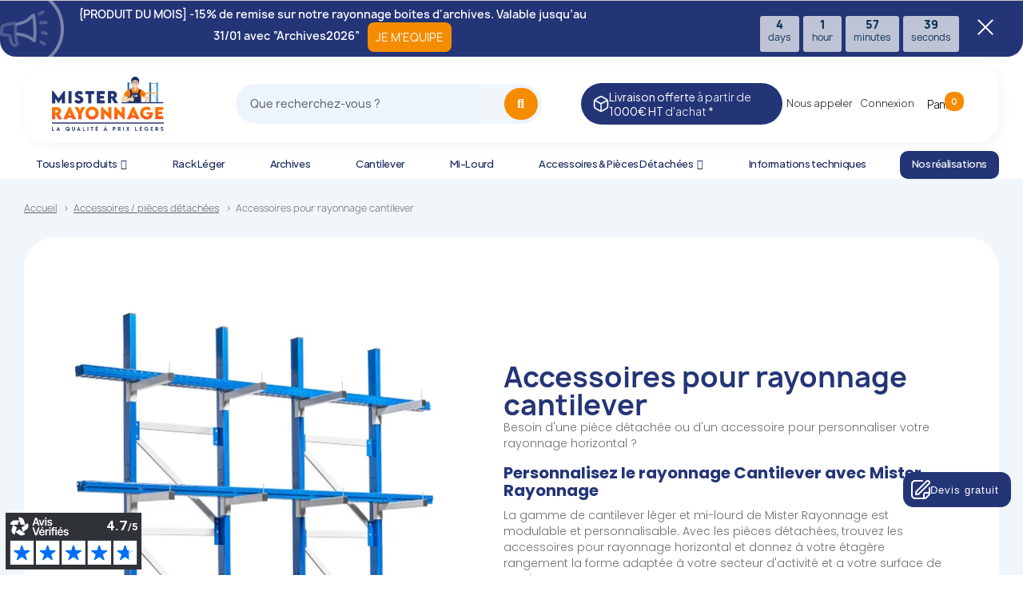

--- FILE ---
content_type: text/html; charset=utf-8
request_url: https://www.mister-rayonnage.com/39-accessoires-pour-rayonnage-cantilever
body_size: 67166
content:
<!DOCTYPE html><html lang=fr-FR><head><meta charset=utf-8><meta content="ie=edge" http-equiv=x-ua-compatible><title> Accessoires pour rayonnage cantilever leger et semi lourd </title><link href=https://fonts.googleapis.com rel=preconnect><link crossorigin="" href=https://fonts.gstatic.com rel=preconnect><script data-keepinline=true>var cdcGtmApi = '//www.mister-rayonnage.com/module/cdc_googletagmanager/async';
    var ajaxShippingEvent = 1;
    var ajaxPaymentEvent = 1;

/* datalayer */
dataLayer = window.dataLayer || [];
    let cdcDatalayer = {"event":"view_item_list","pageCategory":"category","ecommerce":{"currency":"EUR","item_list_id":"cat_39","item_list_name":"Accessoires pour rayonnage cantilever","items":[{"item_id":"118-14961","item_name":"Bras supplementaire pour rayonnage cantilever leger rangement horizontal","item_reference":"PTCABA-400","index":1,"item_category":"Cantilever","item_list_id":"cat_39","item_list_name":"Accessoires pour rayonnage cantilever","item_variant":"400, 80","price":"18.29","price_tax_exc":"18.29","price_tax_inc":"21.95","wholesale_price":"9.15","quantity":1,"google_business_vertical":"retail"},{"item_id":"120-15182","item_name":"Bras supplementaire pour rayonnage cantilever mi-lourd stockage horizontal","item_reference":"CAB4040","index":2,"item_category":"Cantilever","item_list_id":"cat_39","item_list_name":"Accessoires pour rayonnage cantilever","item_variant":"400, 275 kg","price":"19.31","price_tax_exc":"19.31","price_tax_inc":"23.17","wholesale_price":"9.66","quantity":1,"google_business_vertical":"retail"},{"item_id":"113","item_name":"Lot de 2 fixations au sol pour rayonnage avec pied metallique","item_reference":"PTFIX","index":3,"item_category":"Accessoires / pieces detachees","item_category2":"Accessoires pour rayonnage mi-lourd","item_list_id":"cat_39","item_list_name":"Accessoires pour rayonnage cantilever","price":"4.12","price_tax_exc":"4.12","price_tax_inc":"4.94","wholesale_price":"2.06","quantity":1,"google_business_vertical":"retail"},{"item_id":"119-15140","item_name":"Rayonnage Cantilever Mi-Lourd pour le stockage horizontal","item_reference":"CASF0840","index":4,"item_category":"Cantilever","item_list_id":"cat_39","item_list_name":"Accessoires pour rayonnage cantilever","item_variant":"800, 400, 2400, Simple, Base + 3, 275 kg","price":"410.47","price_tax_exc":"410.47","price_tax_inc":"492.56","wholesale_price":"205.24","quantity":1,"google_business_vertical":"retail"},{"item_id":"117-14951","item_name":"Rayonnage Cantilever Leger pour le rangement horizontal","item_reference":"PTRHSF0840","index":5,"item_category":"Cantilever","item_list_id":"cat_39","item_list_name":"Accessoires pour rayonnage cantilever","item_variant":"800, 2000, 400, 80, Simple, Base + 3","price":"318.01","price_tax_exc":"318.01","price_tax_inc":"381.61","wholesale_price":"159.01","quantity":1,"google_business_vertical":"retail"},{"item_id":"135","item_name":"Fixation murale pour les echelles de rayonnages Mi-Lourd","item_reference":"PTFIXMU","index":6,"item_category":"Rayonnage mi-lourd","item_list_id":"cat_39","item_list_name":"Accessoires pour rayonnage cantilever","price":"5.56","price_tax_exc":"5.56","price_tax_inc":"6.67","wholesale_price":"2.78","quantity":1,"google_business_vertical":"retail"},{"item_id":"161","item_name":"Fixation au sol pour les sabots de protection des pieds et echelles metallique","item_reference":"PABSM","index":7,"item_category":"Accessoires / pieces detachees","item_category2":"Accessoires pour rayonnage mi-lourd","item_list_id":"cat_39","item_list_name":"Accessoires pour rayonnage cantilever","price":"3.5","price_tax_exc":"3.5","price_tax_inc":"4.2","wholesale_price":"1.75","quantity":1,"google_business_vertical":"retail"}]},"google_tag_params":{"ecomm_pagetype":"category","ecomm_category":"Accessoires pour rayonnage cantilever"}};
    dataLayer.push(cdcDatalayer);

/* call to GTM Tag */
(function(w,d,s,l,i){w[l]=w[l]||[];w[l].push({'gtm.start':
new Date().getTime(),event:'gtm.js'});var f=d.getElementsByTagName(s)[0],
j=d.createElement(s),dl=l!='dataLayer'?'&l='+l:'';j.async=true;j.src=
'https://www.googletagmanager.com/gtm.js?id='+i+dl;f.parentNode.insertBefore(j,f);
})(window,document,'script','dataLayer','GTM-KVZM3QS');

/* async call to avoid cache system for dynamic data */
var cdcgtmreq = new XMLHttpRequest();
cdcgtmreq.onreadystatechange = function() {
    if (cdcgtmreq.readyState == XMLHttpRequest.DONE ) {
        if (cdcgtmreq.status == 200) {
          	var datalayerJs = cdcgtmreq.responseText;
            try {
                var datalayerObj = JSON.parse(datalayerJs);
                dataLayer = dataLayer || [];
                dataLayer.push(datalayerObj);
            } catch(e) {
               console.log("[CDCGTM] error while parsing json");
            }

                    }
        dataLayer.push({
          'event': 'datalayer_ready'
        });
    }
};
cdcgtmreq.open("GET", "//www.mister-rayonnage.com/module/cdc_googletagmanager/async?action=user" /*+ "?" + new Date().getTime()*/, true);
cdcgtmreq.setRequestHeader('X-Requested-With', 'XMLHttpRequest');
cdcgtmreq.send();</script><meta content="
              Bras supplémentaires pour réaliser des niveaux supplémentaires pour vos rayonnages cantilever semi-lourd et léger
          " name=description><meta content="
              Bras de canti
          " name=keywords><link href=https://www.mister-rayonnage.com/39-accessoires-pour-rayonnage-cantilever rel=canonical><script type=application/ld+json>{
    "@context": "https://schema.org",
    "@type": "Organization",
    "name" : "SAS RDM - MISTER RAYONNAGE",
    "url" : "https://www.mister-rayonnage.com/"
         ,"logo": {
        "@type": "ImageObject",
        "url":"https://www.mister-rayonnage.com/img/logo-1761223298.jpg"
      }
      }</script><script type=application/ld+json>{
    "@context": "https://schema.org",
    "@type": "WebPage",
    "isPartOf": {
      "@type": "WebSite",
      "url":  "https://www.mister-rayonnage.com/",
      "name": "SAS RDM - MISTER RAYONNAGE"
    },
    "name": "Accessoires pour rayonnage cantilever leger et semi lourd",
    "url":  "https://www.mister-rayonnage.com/39-accessoires-pour-rayonnage-cantilever"
  }</script><script type=application/ld+json>{
      "@context": "https://schema.org",
      "@type": "BreadcrumbList",
      "itemListElement": [
                  {
            "@type": "ListItem",
            "position": 1,
            "name": "Accueil",
            "item": "https://www.mister-rayonnage.com/"
          },                  {
            "@type": "ListItem",
            "position": 2,
            "name": "Accessoires / pièces détachées",
            "item": "https://www.mister-rayonnage.com/17-accessoires-pieces-detachees"
          },                  {
            "@type": "ListItem",
            "position": 3,
            "name": "Accessoires pour rayonnage cantilever",
            "item": "https://www.mister-rayonnage.com/39-accessoires-pour-rayonnage-cantilever"
          }              ]
    }</script><script type=application/ld+json>{
	"@context": "https://schema.org",
	"@type": "ItemList",
	"itemListElement": [
			{
			"@type": "ListItem",
			"position": 1,
			"name": "Bras supplémentaire pour rayonnage cantilever léger rangement horizontal",
			"url": "https://www.mister-rayonnage.com/cantilever/118-14961-bras-supplementaire-pour-rayonnage-cantilever-leger-rangement-horizontal.html#/41-longueur-400/262-charge_niveau-80"
		},			{
			"@type": "ListItem",
			"position": 2,
			"name": "Bras supplémentaire pour rayonnage cantilever mi-lourd stockage horizontal",
			"url": "https://www.mister-rayonnage.com/cantilever/120-15182-bras-supplementaire-pour-rayonnage-cantilever-mi-lourd-stockage-horizontal.html#/41-longueur-400/294-charge_niveau-275_kg"
		},			{
			"@type": "ListItem",
			"position": 3,
			"name": "Lot de 2 fixations au sol pour rayonnage avec pied métallique",
			"url": "https://www.mister-rayonnage.com/accessoires-pour-rayonnage-mi-lourd/113-lot-de-2-fixations-au-sol-pour-rayonnage-avec-pied-metallique.html"
		},			{
			"@type": "ListItem",
			"position": 4,
			"name": "Rayonnage Cantilever Mi-Lourd pour le stockage horizontal",
			"url": "https://www.mister-rayonnage.com/cantilever/119-15140-rayonnage-cantilever-mi-lourd-pour-le-stockage-horizontal.html#/45-longueur-800/51-profondeur-400/55-hauteur-2400/270-type_d_element-simple/272-nombre_de_niveaux-base_3/294-charge_niveau-275_kg"
		},			{
			"@type": "ListItem",
			"position": 5,
			"name": "Rayonnage Cantilever Léger pour le rangement horizontal",
			"url": "https://www.mister-rayonnage.com/cantilever/117-14951-rayonnage-cantilever-leger-pour-le-rangement-horizontal.html#/45-longueur-800/50-hauteur-2000/51-profondeur-400/262-charge_niveau-80/270-type_d_element-simple/272-nombre_de_niveaux-base_3"
		},			{
			"@type": "ListItem",
			"position": 6,
			"name": "Fixation murale pour les échelles de rayonnages Mi-Lourd",
			"url": "https://www.mister-rayonnage.com/rayonnage-mi-lourd/135-fixation-murale-pour-les-echelles-de-rayonnages-mi-lourd.html"
		},			{
			"@type": "ListItem",
			"position": 7,
			"name": "Fixation au sol pour les sabots de protection des pieds et échelles métallique",
			"url": "https://www.mister-rayonnage.com/accessoires-pour-rayonnage-mi-lourd/161-fixation-au-sol-pour-les-sabots-de-protection-des-pieds-et-echelles-metallique.html"
		}		]
}</script><meta content="Accessoires pour rayonnage cantilever leger et semi lourd" property=og:title><meta content="Bras supplémentaires pour réaliser des niveaux supplémentaires pour vos rayonnages cantilever semi-lourd et léger" property=og:description><meta content=https://www.mister-rayonnage.com/39-accessoires-pour-rayonnage-cantilever property=og:url><meta content="SAS RDM - MISTER RAYONNAGE" property=og:site_name><meta content=website property=og:type><meta content="width=device-width, initial-scale=1" name=viewport><link href=https://www.mister-rayonnage.com/img/favicon.ico?1761223298 rel=icon type=image/vnd.microsoft.icon><link href=https://www.mister-rayonnage.com/img/favicon.ico?1761223298 rel="shortcut icon" type=image/x-icon><script>var LS_Meta = {"v":"6.6.10"};
                var cartId = -1;
                var checkoutPaymentStepUrl = "https:\/\/www.mister-rayonnage.com\/commande?step=3";
                var cl_counter_date = "01";
                var cl_counter_month = "02";
                var cl_counter_year = "2026";
                var everpsquotation_quote_link  = "https:\/\/www.mister-rayonnage.com\/module\/everpsquotation\/quote?action=SetQuote&token=4f6e9379db83114fa8a2c1cba54098f6";
                var everpsquotation_quoterequest_link  = "https:\/\/www.mister-rayonnage.com\/module\/everpsquotation\/mail?action=SetRequest&token=4f6e9379db83114fa8a2c1cba54098f6";
                var iqitmegamenu = {"sticky":false,"mobileType":"","containerSelector":"#wrapper .container"};
                var is_required_label = " est requis";
                var klCustomer = null;
                var ma_ps17 = true;
                var mdphoneValidationVars = {"successMessage":"","failMessage":"Num\u00e9ro invalide","mdphoneElements":"[name=form_phone],[name=phone],input[name=\"fields[1]\"],[name=\"phone_mobile\"]"};
                var mdphoneVars = {"utilsScript":"\/modules\/mdindicatorphone\/views\/js\/utils.js","autoSetIp":true,"initialCountry":"fr","onlySelectedCountries":0,"onlyCountries":"[]","preferredCountries":[],"ipInfoToken":"","mdphoneElements":"[name=form_phone],[name=phone],input[name=\"fields[1]\"],[name=\"phone_mobile\"]"};
                var mdphone_controller_url = "https:\/\/www.mister-rayonnage.com\/module\/mdindicatorphone\/Phoneindicator";
                var pm_crosssellingoncart = {"product_selection":[],"products_quantity":4,"products_quantity_tablet":2,"products_quantity_mobile":1,"order_page_link":"https:\/\/www.mister-rayonnage.com\/commande","nbItems":0};
                var prestashop = {"cart":{"products":[],"totals":{"total":{"type":"total","label":"Total","amount":0,"value":"0,00\u00a0\u20ac"},"total_including_tax":{"type":"total","label":"Total TTC","amount":0,"value":"0,00\u00a0\u20ac"},"total_excluding_tax":{"type":"total","label":"Total HT :","amount":0,"value":"0,00\u00a0\u20ac"}},"subtotals":{"products":{"type":"products","label":"Sous-total","amount":0,"value":"0,00\u00a0\u20ac"},"discounts":null,"shipping":{"type":"shipping","label":"Livraison","amount":0,"value":""},"tax":null},"products_count":0,"summary_string":"0 articles","vouchers":{"allowed":1,"added":[]},"discounts":[{"id_cart_rule":null,"id_customer":"0","date_from":"2026-01-01 10:00:00","date_to":"2026-02-01 10:00:00","description":"","quantity":"93","quantity_per_user":"4","priority":"1","partial_use":"1","code":"Archives2026","minimum_amount":"0.000000","minimum_amount_tax":"1","minimum_amount_currency":"1","minimum_amount_shipping":"0","country_restriction":"0","carrier_restriction":"0","group_restriction":"0","cart_rule_restriction":"0","product_restriction":"1","shop_restriction":"0","free_shipping":"0","reduction_percent":"15.00","reduction_amount":"0.000000","reduction_tax":"1","reduction_currency":"1","reduction_product":"-2","reduction_exclude_special":"0","gift_product":"0","gift_product_attribute":"0","highlight":"1","active":"1","date_add":"2026-01-05 10:49:17","date_upd":"2026-01-21 15:43:54","id_lang":null,"name":null,"quantity_for_user":4}],"minimalPurchase":0,"minimalPurchaseRequired":""},"currency":{"id":1,"name":"Euro","iso_code":"EUR","iso_code_num":"978","sign":"\u20ac"},"customer":{"lastname":"","firstname":"","email":"","birthday":"0000-00-00","newsletter":"0","newsletter_date_add":"0000-00-00 00:00:00","optin":"0","website":null,"company":null,"siret":null,"ape":null,"is_logged":false,"gender":{"type":null,"name":null},"addresses":[]},"country":{"id_zone":"43","id_currency":"0","call_prefix":"33","iso_code":"FR","active":"1","contains_states":"0","need_identification_number":"0","need_zip_code":"1","zip_code_format":"NNNNN","display_tax_label":"1","name":"France","id":8},"language":{"name":"Fran\u00e7ais (French)","iso_code":"fr","locale":"fr-FR","language_code":"fr","active":"1","is_rtl":"0","date_format_lite":"d\/m\/Y","date_format_full":"d\/m\/Y H:i:s","id":1},"page":{"title":"","canonical":"https:\/\/www.mister-rayonnage.com\/39-accessoires-pour-rayonnage-cantilever","meta":{"title":"Accessoires pour rayonnage cantilever leger et semi lourd","description":"Bras suppl\u00e9mentaires pour r\u00e9aliser des niveaux suppl\u00e9mentaires pour vos rayonnages cantilever semi-lourd et l\u00e9ger","keywords":"Bras de canti","robots":"index"},"page_name":"category","body_classes":{"lang-fr":true,"lang-rtl":false,"country-FR":true,"currency-EUR":true,"layout-left-column":true,"page-category":true,"tax-display-enabled":true,"page-customer-account":false,"category-id-39":true,"category-Accessoires pour rayonnage cantilever":true,"category-id-parent-17":true,"category-depth-level-3":true},"admin_notifications":[],"password-policy":{"feedbacks":{"0":"Tr\u00e8s faible","1":"Faible","2":"Moyenne","3":"Fort","4":"Tr\u00e8s fort","Straight rows of keys are easy to guess":"Les suites de touches sur le clavier sont faciles \u00e0 deviner","Short keyboard patterns are easy to guess":"Les mod\u00e8les courts sur le clavier sont faciles \u00e0 deviner.","Use a longer keyboard pattern with more turns":"Utilisez une combinaison de touches plus longue et plus complexe.","Repeats like \"aaa\" are easy to guess":"Les r\u00e9p\u00e9titions (ex. : \"aaa\") sont faciles \u00e0 deviner.","Repeats like \"abcabcabc\" are only slightly harder to guess than \"abc\"":"Les r\u00e9p\u00e9titions (ex. : \"abcabcabc\") sont seulement un peu plus difficiles \u00e0 deviner que \"abc\".","Sequences like abc or 6543 are easy to guess":"Les s\u00e9quences (ex. : abc ou 6543) sont faciles \u00e0 deviner.","Recent years are easy to guess":"Les ann\u00e9es r\u00e9centes sont faciles \u00e0 deviner.","Dates are often easy to guess":"Les dates sont souvent faciles \u00e0 deviner.","This is a top-10 common password":"Ce mot de passe figure parmi les 10 mots de passe les plus courants.","This is a top-100 common password":"Ce mot de passe figure parmi les 100 mots de passe les plus courants.","This is a very common password":"Ceci est un mot de passe tr\u00e8s courant.","This is similar to a commonly used password":"Ce mot de passe est similaire \u00e0 un mot de passe couramment utilis\u00e9.","A word by itself is easy to guess":"Un mot seul est facile \u00e0 deviner.","Names and surnames by themselves are easy to guess":"Les noms et les surnoms seuls sont faciles \u00e0 deviner.","Common names and surnames are easy to guess":"Les noms et les pr\u00e9noms courants sont faciles \u00e0 deviner.","Use a few words, avoid common phrases":"Utilisez quelques mots, \u00e9vitez les phrases courantes.","No need for symbols, digits, or uppercase letters":"Pas besoin de symboles, de chiffres ou de majuscules.","Avoid repeated words and characters":"\u00c9viter de r\u00e9p\u00e9ter les mots et les caract\u00e8res.","Avoid sequences":"\u00c9viter les s\u00e9quences.","Avoid recent years":"\u00c9vitez les ann\u00e9es r\u00e9centes.","Avoid years that are associated with you":"\u00c9vitez les ann\u00e9es qui vous sont associ\u00e9es.","Avoid dates and years that are associated with you":"\u00c9vitez les dates et les ann\u00e9es qui vous sont associ\u00e9es.","Capitalization doesn't help very much":"Les majuscules ne sont pas tr\u00e8s utiles.","All-uppercase is almost as easy to guess as all-lowercase":"Un mot de passe tout en majuscules est presque aussi facile \u00e0 deviner qu'un mot de passe tout en minuscules.","Reversed words aren't much harder to guess":"Les mots invers\u00e9s ne sont pas beaucoup plus difficiles \u00e0 deviner.","Predictable substitutions like '@' instead of 'a' don't help very much":"Les substitutions pr\u00e9visibles comme '\"@\" au lieu de \"a\" n'aident pas beaucoup.","Add another word or two. Uncommon words are better.":"Ajoutez un autre mot ou deux. Pr\u00e9f\u00e9rez les mots peu courants."}}},"shop":{"name":"SAS RDM - MISTER RAYONNAGE","logo":"https:\/\/www.mister-rayonnage.com\/img\/logo-1761223298.jpg","stores_icon":"https:\/\/www.mister-rayonnage.com\/img\/logo_stores.png","favicon":"https:\/\/www.mister-rayonnage.com\/img\/favicon.ico"},"core_js_public_path":"\/themes\/","urls":{"base_url":"https:\/\/www.mister-rayonnage.com\/","current_url":"https:\/\/www.mister-rayonnage.com\/39-accessoires-pour-rayonnage-cantilever","shop_domain_url":"https:\/\/www.mister-rayonnage.com","img_ps_url":"https:\/\/www.mister-rayonnage.com\/img\/","img_cat_url":"https:\/\/www.mister-rayonnage.com\/img\/c\/","img_lang_url":"https:\/\/www.mister-rayonnage.com\/img\/l\/","img_prod_url":"https:\/\/www.mister-rayonnage.com\/img\/p\/","img_manu_url":"https:\/\/www.mister-rayonnage.com\/img\/m\/","img_sup_url":"https:\/\/www.mister-rayonnage.com\/img\/su\/","img_ship_url":"https:\/\/www.mister-rayonnage.com\/img\/s\/","img_store_url":"https:\/\/www.mister-rayonnage.com\/img\/st\/","img_col_url":"https:\/\/www.mister-rayonnage.com\/img\/co\/","img_url":"https:\/\/www.mister-rayonnage.com\/themes\/classic\/assets\/img\/","css_url":"https:\/\/www.mister-rayonnage.com\/themes\/classic\/assets\/css\/","js_url":"https:\/\/www.mister-rayonnage.com\/themes\/classic\/assets\/js\/","pic_url":"https:\/\/www.mister-rayonnage.com\/upload\/","theme_assets":"https:\/\/www.mister-rayonnage.com\/themes\/classic\/assets\/","theme_dir":"https:\/\/www.mister-rayonnage.com\/themes\/child-classic-kelcible\/","child_theme_assets":"https:\/\/www.mister-rayonnage.com\/themes\/child-classic-kelcible\/assets\/","child_img_url":"https:\/\/www.mister-rayonnage.com\/themes\/child-classic-kelcible\/assets\/img\/","child_css_url":"https:\/\/www.mister-rayonnage.com\/themes\/child-classic-kelcible\/assets\/css\/","child_js_url":"https:\/\/www.mister-rayonnage.com\/themes\/child-classic-kelcible\/assets\/js\/","pages":{"address":"https:\/\/www.mister-rayonnage.com\/adresse","addresses":"https:\/\/www.mister-rayonnage.com\/adresses","authentication":"https:\/\/www.mister-rayonnage.com\/connexion","manufacturer":"https:\/\/www.mister-rayonnage.com\/brands","cart":"https:\/\/www.mister-rayonnage.com\/panier","category":"https:\/\/www.mister-rayonnage.com\/index.php?controller=category","cms":"https:\/\/www.mister-rayonnage.com\/index.php?controller=cms","contact":"https:\/\/www.mister-rayonnage.com\/nous-contacter","discount":"https:\/\/www.mister-rayonnage.com\/reduction","guest_tracking":"https:\/\/www.mister-rayonnage.com\/suivi-commande-invite","history":"https:\/\/www.mister-rayonnage.com\/historique-commandes","identity":"https:\/\/www.mister-rayonnage.com\/identite","index":"https:\/\/www.mister-rayonnage.com\/","my_account":"https:\/\/www.mister-rayonnage.com\/mon-compte","order_confirmation":"https:\/\/www.mister-rayonnage.com\/confirmation-commande","order_detail":"https:\/\/www.mister-rayonnage.com\/index.php?controller=order-detail","order_follow":"https:\/\/www.mister-rayonnage.com\/suivi-commande","order":"https:\/\/www.mister-rayonnage.com\/commande","order_return":"https:\/\/www.mister-rayonnage.com\/index.php?controller=order-return","order_slip":"https:\/\/www.mister-rayonnage.com\/avoirs","pagenotfound":"https:\/\/www.mister-rayonnage.com\/page-introuvable","password":"https:\/\/www.mister-rayonnage.com\/recuperation-mot-de-passe","pdf_invoice":"https:\/\/www.mister-rayonnage.com\/index.php?controller=pdf-invoice","pdf_order_return":"https:\/\/www.mister-rayonnage.com\/index.php?controller=pdf-order-return","pdf_order_slip":"https:\/\/www.mister-rayonnage.com\/index.php?controller=pdf-order-slip","prices_drop":"https:\/\/www.mister-rayonnage.com\/promotions","product":"https:\/\/www.mister-rayonnage.com\/index.php?controller=product","registration":"https:\/\/www.mister-rayonnage.com\/index.php?controller=registration","search":"https:\/\/www.mister-rayonnage.com\/recherche","sitemap":"https:\/\/www.mister-rayonnage.com\/sitemap","stores":"https:\/\/www.mister-rayonnage.com\/magasins","supplier":"https:\/\/www.mister-rayonnage.com\/fournisseur","new_products":"https:\/\/www.mister-rayonnage.com\/nouveaux-produits","brands":"https:\/\/www.mister-rayonnage.com\/brands","register":"https:\/\/www.mister-rayonnage.com\/index.php?controller=registration","order_login":"https:\/\/www.mister-rayonnage.com\/commande?login=1"},"alternative_langs":[],"actions":{"logout":"https:\/\/www.mister-rayonnage.com\/?mylogout="},"no_picture_image":{"bySize":{"cart_default":{"url":"https:\/\/www.mister-rayonnage.com\/img\/p\/fr-default-cart_default.jpg","width":125,"height":125},"home_default":{"url":"https:\/\/www.mister-rayonnage.com\/img\/p\/fr-default-home_default.jpg","width":350,"height":350},"small_default":{"url":"https:\/\/www.mister-rayonnage.com\/img\/p\/fr-default-small_default.jpg","width":350,"height":350},"medium_default":{"url":"https:\/\/www.mister-rayonnage.com\/img\/p\/fr-default-medium_default.jpg","width":600,"height":600},"large_default":{"url":"https:\/\/www.mister-rayonnage.com\/img\/p\/fr-default-large_default.jpg","width":800,"height":800}},"small":{"url":"https:\/\/www.mister-rayonnage.com\/img\/p\/fr-default-cart_default.jpg","width":125,"height":125},"medium":{"url":"https:\/\/www.mister-rayonnage.com\/img\/p\/fr-default-small_default.jpg","width":350,"height":350},"large":{"url":"https:\/\/www.mister-rayonnage.com\/img\/p\/fr-default-large_default.jpg","width":800,"height":800},"legend":""}},"configuration":{"display_taxes_label":true,"display_prices_tax_incl":false,"is_catalog":false,"show_prices":true,"opt_in":{"partner":false},"quantity_discount":{"type":"discount","label":"Remise sur prix unitaire"},"voucher_enabled":1,"return_enabled":0},"field_required":[],"breadcrumb":{"links":[{"title":"Accueil","url":"https:\/\/www.mister-rayonnage.com\/"},{"title":"Accessoires \/ pi\u00e8ces d\u00e9tach\u00e9es","url":"https:\/\/www.mister-rayonnage.com\/17-accessoires-pieces-detachees"},{"title":"Accessoires pour rayonnage cantilever","url":"https:\/\/www.mister-rayonnage.com\/39-accessoires-pour-rayonnage-cantilever"}],"count":3},"link":{"protocol_link":"https:\/\/","protocol_content":"https:\/\/"},"time":1769432554,"static_token":"fdade603695b93d987aba5adc5f2c883","token":"90f7a3cc02dfb02e622bc63136da47b3","debug":false};
                var psemailsubscription_subscription = "https:\/\/www.mister-rayonnage.com\/module\/ps_emailsubscription\/subscription";
                var psr_icon_color = "#F19D76";
                var secureKey = "af7e5229f266c201c0c9a0c3de49d5cd";
                var user_country = "";</script><script>var choosefile_text = "Choisir un fichier";
    var turnoff_popup_text = "Do not show this popup again";

    var size_item_quickview = 85;
    var style_scroll_quickview = 'vertical';

    var size_item_page = 108;
    var style_scroll_page = 'horizontal';

    var size_item_quickview_attr = 85;
    var style_scroll_quickview_attr = 'vertical';

    var size_item_popup = 140;
    var style_scroll_popup = 'vertical';</script><link href="https://fonts.googleapis.com/css?family=Poppins:100,100italic,200,200italic,300,300italic,400,400italic,500,500italic,600,600italic,700,700italic,800,800italic,900,900italic%7CPlus+Jakarta+Sans:100,100italic,200,200italic,300,300italic,400,400italic,500,500italic,600,600italic,700,700italic,800,800italic,900,900italic&amp;display=swap" rel=stylesheet><link href=https://www.mister-rayonnage.com/themes/child-classic-kelcible/assets/cache/theme-7d5edd455.css rel=stylesheet><script>var ceFrontendConfig = {"environmentMode":{"edit":false,"wpPreview":false},"is_rtl":false,"breakpoints":{"xs":0,"sm":480,"md":768,"lg":1025,"xl":1440,"xxl":1600},"version":"2.13.0","urls":{"assets":"\/modules\/creativeelements\/views\/"},"productQuickView":0,"settings":{"page":[],"general":{"elementor_global_image_lightbox":"1","elementor_lightbox_enable_counter":"yes","elementor_lightbox_enable_fullscreen":"yes","elementor_lightbox_enable_zoom":"yes","elementor_lightbox_title_src":"title","elementor_lightbox_description_src":"caption"},"editorPreferences":[]},"post":{"id":"39040101","title":"Accessoires%20pour%20rayonnage%20cantilever","excerpt":""}};</script><link as=font crossorigin="" href=/modules/creativeelements/views/lib/ceicons/fonts/ceicons.woff2?8goggd rel=preload type=font/woff2><style></style><script>var jprestaUpdateCartDirectly = 1;
                var jprestaUseCreativeElements = 1;</script><script>pcRunDynamicModulesJs = function() {
// Autoconf - 2025-11-18T10:57:50+00:00
// creativeelements
// Cart is refreshed from HTML to be faster
// ps_shoppingcart
setTimeout("prestashop.emit('updateCart', {reason: {linkAction: 'refresh'}, resp: {errors:[]}});", 10);
};</script><script style="display: none">//Common vars
    var apc_link = "https://www.mister-rayonnage.com/module/advancedpopupcreator/popup";
    var apc_token = "fdade603695b93d987aba5adc5f2c883";
    var apc_product = "0";
    var apc_category = "39";
    var apc_supplier = "0";
    var apc_manufacturer = "0";
    var apc_cms = "";
    var apc_controller = "category";
    var apc_exit_popups = 0;</script><style></style><script></script><meta content="Powered by Creative Slider 6.6.10 - Multi-Purpose, Responsive, Parallax, Mobile-Friendly Slider Module for PrestaShop." name=generator><script>var pv_force_thumb_size = 0;
        var pv_disable_autosize = 0;
        var pv_disable_replace = 0;
        var pv_disable_img_hide = 0;
        var pv_hide_image_container = 0;
        var pv_side_position = 4;
        var pv_thumb_add_width = 0;
        var pv_image_zindex = 999;
        var pv_load_delay = 0;
        var pv_deep_select = 0;
        var pv_thumb_dir = 0;
        var pv_default = 0;
        var pv_auto = 0;
        var pv_limit = 0;
        var pv_click_to_activate = 0;
        var pv_custom_img_slider_refresh = 0;
        var pv_custom_slider_sync = 0;
        var pv_rel = 0;
        var pv_cont = 1;
        var pv_info = 0;
        var pv_priv = 1;
        var pv_loop = 1;
        var pv_pos = 1;
        var pv_vim_portrait = 1;
        var PV_VIM_MUTED = 0;
        var pv_vim_loop = 1;
        var pv_vim_byline = 1;
        var pv_vim_badge = 1;
        var pv_vim_title = 1;
        var pv_vim_autoplay = 1;
        var pv_force_hide_preview = 0;
        var pv_force_button = 0;
        var pv_force_controls = 0;
        var pv_force_close = 0;
        var pv_no_padding = 0;
        var pv_fancy_link = 1;
            var pv_image_holder = '';
        var pv_image_container = '';
        var pv_videoholder_placement = '';
        var pv_clt = 'li';
        var pv_custom_img_slider = '0';
        var pv_custom_img_slider_selector = '';
        var pv_custom_main_img_slider_selector = '';
        var pv_click_behaviour_type = 'mousedown';
        var pv_list_cust_holder = '';
        var pv_list_cust_button_holder = '';
        var pv_list_cust_button_insert = '1';
        var pv_list_cust_filter = '';
        var pv_list_cust_selector = '';
        var pv_vim_color = '#00adef';
        var pv_burl = '/';
            var pv_thumb_before = '';         var pv_thumb_after = '';         var pv_custom_main_img_slider_pre = '';         var pv_custom_main_img_slider_post = '';          
    var pv_video_list = false;</script><script async charset=utf-8 src=https://widgets.rr.skeepers.io/generated/36e5521a-a392-e294-e1bc-121caeb0e06c/b7b25a5d-115a-40a5-ba9f-cfc28c5c3187.js></script><script charset=utf-8 defer src=https://widgets.rr.skeepers.io/product/36e5521a-a392-e294-e1bc-121caeb0e06c/e8dc04e4-0862-4c4f-8686-a7106ce0ea44.js></script><script>window.kcpsTurnstileConfig = {siteKey: "0x4AAAAAAB7mkGyu8XOs_AlM", theme: "light", debug: false, enableContact: true, enableRegister: true, enableLogin: true, isWhitelisted: false};</script><meta content=XXX name=google-site-verification><meta content=XXX name=google-site-verification><script>var Tawk_API = Tawk_API || {};
  var Tawk_LoadStart = new Date();</script><script async charset=UTF-8 crossorigin=* src=https://embed.tawk.to/672a2d274304e3196add824b/1ibuc0onv></script> <body class="category-accessoires-pour-rayonnage-cantilever category-depth-level-3 category-id-39 category-id-parent-17 ce-kit-1 ce-theme ce-theme-1 country-fr currency-eur elementor-page elementor-page-39040101 lang-fr layout-full-width page-category tax-display-enabled" id=category><noscript><iframe height=0 src="https://www.googletagmanager.com/ns.html?id=GTM-KVZM3QS" style=display:none;visibility:hidden width=0></iframe></noscript> <main><header id=header><div class=header-banner><div class="classy_notifi_bar_top position-fixed position-fixed-" id=SHB-CONTAINER><div class=classy_notifi_bar_container><ul id=newstricker><li>{PRODUIT DU MOIS] -15% de remise sur notre rayonnage boites d&#039;archives. Valable jusqu’au 31/01 avec “Archives2026” &nbsp; <a class="btn trackable" href=https://www.mister-rayonnage.com/rayonnage-archives/40-4458-rayonnage-boites-darchives.html target=_blank>JE M&#039;EQUIPE</a> </ul> <div class=classy_notifi_bar_count_down><div class=sd-simply-countdown></div> </div></div> <a class=classy-bar-close-btn href=javascript:void(0) id=close></a></div> <style>#SHB-CONTAINER.classy_notifi_bar_top .classy_notifi_bar_container > ul > li > a {
    color:  #F58C00  ;
    background:  #FFFFFF  ;
}

    #SHB-CONTAINER.classy_notifi_bar_top {
        background: linear-gradient(90deg,   #243577   0%,      100%);
    }</style></div> <div class=header-top><div class=container><div class=row><div class="col-md-10 col-sm-12 header-top-right position-static"><div class="elementor elementor-1020101" data-elementor-id=1020101 data-elementor-type=content><div class=elementor-section-wrap><section class="elementor-element elementor-element-337b32ac elementor-section elementor-section-full_width elementor-section-height-default elementor-top-section mrdm_header_section" data-element_type=section data-id=337b32ac id=content-header><div class="elementor-column-gap-default elementor-container"><div class=elementor-row><div class="ce-valign-center ce-widgets-space--gap elementor-col-33 elementor-column elementor-element elementor-element-6dde61f8 elementor-top-column mrdm_header_section_col_left" data-element_type=column data-id=6dde61f8><div class="elementor-column-wrap elementor-element-populated"><div class=elementor-widget-wrap><div class="elementor-element elementor-element-f08d7ba elementor-widget elementor-widget-image" data-element_type=widget data-id=f08d7ba data-widget_type=image.default><div class=elementor-widget-container><div class=elementor-image><a href=https://www.mister-rayonnage.com/><img height=108 loading=lazy src=/img/cms/Calque_1.png width=224> </a> </div> </div> </div> <div class="elementor-element elementor-element-60911982 elementor-widget elementor-widget-ps-widget-module panier-mobile" data-element_type=widget data-id=60911982 data-widget_type=ps-widget-module.default><div class=elementor-widget-container><div id=_desktop_cart><div class="blockcart cart-preview cart-preview-header inactive" data-refresh-url=//www.mister-rayonnage.com/module/ps_shoppingcart/ajax><div class=dropdown><button aria-expanded=false aria-haspopup=true class=dropdown-toggle data-toggle=dropdown id=dropdownMenuButton type=button><i class="material-icons shopping-cart">shopping_cart</i> <span class=hidden-sm-down>Panier</span> <span class=cart-products-count>0</span></button> <div aria-labelledby=dropdownMenuButton class=dropdown-menu><div class=toolbar-dropdown><p>Votre panier est vide. </div> </div></div> </div> </div></div> </div> <div class="elementor-element elementor-element-0bcf933 elementor-widget elementor-widget-html menu-mobile" data-element_type=widget data-id=0bcf933 data-widget_type=html.default><div class=elementor-widget-container><div class=clearfix id=iqitmegamenu-shower><div class=icons></div> <span>Menu</span></div></div> </div></div> </div> </div> <div class="ce-valign-center ce-widgets-space--gap elementor-col-33 elementor-column elementor-element elementor-element-21b986c elementor-top-column mrdm_header_section_col_middle" data-element_type=column data-id=21b986c id=search-header><div class="elementor-column-wrap elementor-element-populated"><div class=elementor-widget-wrap><div class="elementor-element elementor-element-10bceeda elementor-search--button-type-icon elementor-search--skin-classic elementor-widget elementor-widget-ajax-search" data-element_type=widget data-id=10bceeda data-settings={&quot;skin&quot;:&quot;classic&quot;,&quot;list_limit&quot;:10,&quot;show_image&quot;:&quot;yes&quot;,&quot;show_category&quot;:&quot;yes&quot;,&quot;show_price&quot;:&quot;yes&quot;} data-widget_type=ajax-search.default><div class=elementor-widget-container><form action=https://www.mister-rayonnage.com/recherche class=elementor-search method=get role=search><div class=elementor-search__container><input class=elementor-search__input minlength=3 name=s placeholder="Que recherchez-vous ?" type=search value=""> <div class="elementor-search__clear elementor-search__icon"><i class=ceicon-close></i></div> <button class=elementor-search__submit type=submit><i aria-hidden=true class="fa-magnifying-glass fas"></i> <span class=elementor-screen-only>Recherche</span></button></div> </form> </div> </div> </div> </div> </div> <div class="ce-valign-center ce-widgets-space--gap elementor-col-33 elementor-column elementor-element elementor-element-32e0bf93 elementor-top-column mrdm_header_section_col_right" data-element_type=column data-id=32e0bf93 id=icones-header><div class="elementor-column-wrap elementor-element-populated"><div class=elementor-widget-wrap><section class="elementor-element elementor-element-267aac40 elementor-inner-section elementor-section elementor-section-full_width elementor-section-height-default" data-element_type=section data-id=267aac40 id=content-icones><div class="elementor-column-gap-narrow elementor-container"><div class=elementor-row><div class="ce-valign-center ce-widgets-space--gap elementor-col-20 elementor-column elementor-element elementor-element-6b28ac77 elementor-inner-column livraison" data-element_type=column data-id=6b28ac77 data-settings={&quot;background_background&quot;:&quot;classic&quot;}><div class="elementor-column-wrap elementor-element-populated"><div class=elementor-widget-wrap><div class="elementor-element elementor-element-9545189 elementor-view-default elementor-widget elementor-widget-icon elementor-widget__width-auto" data-element_type=widget data-id=9545189 data-widget_type=icon.default><div class=elementor-widget-container><div class=elementor-icon-wrapper><div class=elementor-icon><svg xmlns=http://www.w3.org/2000/svg fill=none height=24 viewbox="0 0 24 24" width=24><g clip-path=url(#clip0_5125_15506)><path d="M20.5271 4.2169L14.5001 0.736897C13.7396 0.299519 12.8775 0.0693359 12.0001 0.0693359C11.1228 0.0693359 10.2607 0.299519 9.50014 0.736897L3.47314 4.2169C2.71402 4.65681 2.08362 5.28822 1.64492 6.04805C1.20622 6.80788 0.974581 7.66952 0.973145 8.5469V15.5069C0.974607 16.3844 1.20625 17.2462 1.64494 18.0062C2.08362 18.7661 2.71401 19.3977 3.47314 19.8379L9.50014 23.3169C10.2606 23.7546 11.1227 23.9849 12.0001 23.9849C12.8776 23.9849 13.7397 23.7546 14.5001 23.3169L20.5271 19.8379C21.2863 19.3977 21.9167 18.7661 22.3554 18.0062C22.794 17.2462 23.0257 16.3844 23.0271 15.5069V8.5469C23.0257 7.66952 22.7941 6.80788 22.3554 6.04805C21.9167 5.28822 21.2863 4.65681 20.5271 4.2169V4.2169ZM10.5001 2.4699C10.9562 2.20659 11.4735 2.06797 12.0001 2.06797C12.5268 2.06797 13.0441 2.20659 13.5001 2.4699L19.5271 5.9489C19.68 6.0455 19.8236 6.15596 19.9561 6.2789L13.7631 9.8539C13.227 10.163 12.619 10.3257 12.0001 10.3257C11.3813 10.3257 10.7733 10.163 10.2371 9.8539L4.04414 6.2789C4.17671 6.15596 4.32032 6.0455 4.47314 5.9489L10.5001 2.4699ZM4.47314 18.1049C4.01735 17.8408 3.6389 17.4617 3.37566 17.0054C3.11242 16.5491 2.97362 16.0317 2.97314 15.5049V8.5469C2.98009 8.36674 3.00386 8.18763 3.04414 8.0119L9.23715 11.5869C9.78409 11.898 10.3804 12.1128 11.0001 12.2219V21.7909C10.8274 21.738 10.66 21.669 10.5001 21.5849L4.47314 18.1049ZM21.0271 15.5049C21.0267 16.0317 20.8879 16.5491 20.6246 17.0054C20.3614 17.4617 19.9829 17.8408 19.5271 18.1049L13.5001 21.5849C13.3403 21.669 13.1729 21.738 13.0001 21.7909V12.2219C13.6199 12.1128 14.2162 11.898 14.7631 11.5869L20.9561 8.0119C20.9964 8.18763 21.0202 8.36674 21.0271 8.5469V15.5049Z" fill=white></path></g><defs><clippath id=clip0_5125_15506><rect fill=white height=24 width=24></rect></clippath></defs></svg> </div> </div> </div> </div> <div class="elementor-element elementor-element-15d04daa elementor-widget elementor-widget-text-editor" data-element_type=widget data-id=15d04daa data-widget_type=text-editor.default><div class=elementor-widget-container><div class="elementor-clearfix elementor-text-editor"><p><b>Livraison offerte</b> à partir de <strong>1000€ HT</strong> d'achat *</div> </div> </div></div> </div> </div> <div class="appel ce-valign-center ce-widgets-space--gap elementor-col-20 elementor-column elementor-element elementor-element-5eace959 elementor-inner-column" data-element_type=column data-id=5eace959 data-settings={&quot;background_background&quot;:&quot;classic&quot;}><div class="elementor-column-wrap elementor-element-populated"><div class=elementor-widget-wrap><div class="elementor-element elementor-element-60fdc86 elementor-widget elementor-widget-html" data-element_type=widget data-id=60fdc86 data-widget_type=html.default><div class=elementor-widget-container><div class=kc_calltracking><a class=contact_link_header style="cursor: pointer;">Nous appeler</a><a class=contact_num_header href=tel:+33243094264 style="display: none;">02 43 09 42 64 </a></div> </div> </div> </div> </div> </div> <div class="ce-valign-center ce-widgets-space--gap connexion elementor-col-20 elementor-column elementor-element elementor-element-3a21e5cf elementor-inner-column" data-element_type=column data-id=3a21e5cf data-settings={&quot;background_background&quot;:&quot;classic&quot;}><div class="elementor-column-wrap elementor-element-populated"><div class=elementor-widget-wrap><div class="elementor-element elementor-element-3edd4209 elementor-widget elementor-widget-ps-widget-module" data-element_type=widget data-id=3edd4209 data-widget_type=ps-widget-module.default><div class=elementor-widget-container><div class="dynhook pc_displayCEWidget_8" data-hook=displayCEWidget data-hookargs="" data-hooktype=w data-module=8 id=dyn697765eb39058><div class=loadingempty></div><div id=_desktop_user_info><div class=user-info><a href="https://www.mister-rayonnage.com/connexion?back=https%3A%2F%2Fwww.mister-rayonnage.com%2F39-accessoires-pour-rayonnage-cantilever" rel=nofollow title=Identifiez-vous><i class=material-icons>&#xE7FF;</i> <span class=hidden-sm-down>Connexion</span></a> </div> </div> </div></div> </div> </div> </div> </div> <div class="ce-valign-center ce-widgets-space--gap devis elementor-col-20 elementor-column elementor-element elementor-element-3d1afbf6 elementor-inner-column" data-element_type=column data-id=3d1afbf6 data-settings={&quot;background_background&quot;:&quot;classic&quot;}><div class="elementor-column-wrap elementor-element-populated"><div class=elementor-widget-wrap><div class="elementor-element elementor-element-3b919a7e elementor-widget elementor-widget-html" data-element_type=widget data-id=3b919a7e data-widget_type=html.default><div class=elementor-widget-container><a href=/infos/8-devis-gratuit style="cursor: pointer;">Devis gratuit</a> </div> </div> </div> </div> </div> <div class="ce-valign-center ce-widgets-space--gap elementor-col-20 elementor-column elementor-element elementor-element-67430a71 elementor-inner-column panier" data-element_type=column data-id=67430a71 data-settings={&quot;background_background&quot;:&quot;classic&quot;}><div class="elementor-column-wrap elementor-element-populated"><div class=elementor-widget-wrap><div class="elementor-element elementor-element-0aea594 elementor-widget elementor-widget-ps-widget-module" data-element_type=widget data-id=0aea594 data-widget_type=ps-widget-module.default><div class=elementor-widget-container><div id=_desktop_cart><div class="blockcart cart-preview cart-preview-header inactive" data-refresh-url=//www.mister-rayonnage.com/module/ps_shoppingcart/ajax><div class=dropdown><button aria-expanded=false aria-haspopup=true class=dropdown-toggle data-toggle=dropdown id=dropdownMenuButton type=button><i class="material-icons shopping-cart">shopping_cart</i> <span class=hidden-sm-down>Panier</span> <span class=cart-products-count>0</span></button> <div aria-labelledby=dropdownMenuButton class=dropdown-menu><div class=toolbar-dropdown><p>Votre panier est vide. </div> </div></div> </div> </div></div> </div> </div> </div> </div></div> </div> </section> </div> </div> </div></div> </div> </section> </div> </div> <div class=clearfix></div></div> </div> <div class="hidden-md-up row" id=mobile_top_menu_wrapper style=display:none;><div class="js-top-menu mobile" id=_mobile_top_menu></div> <div class=js-top-menu-bottom><div id=_mobile_currency_selector></div> <div id=_mobile_language_selector></div> <div id=_mobile_contact_link></div></div></div></div> </div> <div class="container container-iqit-menu"><div class="cbp-hor-width-1 clearfix iqitmegamenu-all iqitmegamenu-wrapper"><div class="cbp-nosticky iqitmegamenu" id=iqitmegamenu-horizontal role=navigation><div class=container><nav class="cbp-fade-slide-bottom cbp-horizontal cbp-hrmenu cbp-hrsub-narrow" id=cbp-hrmenu><ul><li class="cbp-has-submeu cbp-hrmenu-tab cbp-hrmenu-tab-10" id=cbp-hrmenu-tab-10><a class=cbp-empty-mlink role=button><span class=cbp-tab-title> Tous les produits <i class="cbp-submenu-aindicator fa fa-angle-down"></i></span> </a> <div class="cbp-hrsub col-xs-9"><div class=cbp-triangle-container><div class=cbp-triangle-top></div><div class=cbp-triangle-top-back></div></div> <div class=cbp-hrsub-inner><div class="first_rows menu-element menu-element-id-4 menu_row row"><div class="cbp-menu-column cbp-menu-element col-xs-12 menu-element-id-5"><div class=cbp-menu-column-inner><div class=tabs-container><ul class=tabs-list><li class="active tab" data-tab=rack-leger>Rack léger <li class=tab data-tab=bacs-a-bec>Bacs à bec <li class=tab data-tab=archives>Archives <li class=tab data-tab=pneus>Pneus <li class=tab data-tab=vetements>Vêtements <li class=tab data-tab=cantilever>Cantilever <li class=tab data-tab=mi-lourd>Mi-lourd <li class=tab data-tab=table-travail>Tables de travail <li class=tab data-tab=accessoires>Accessoires &amp; pièces détachées</ul> <div class=tabs-content><div class="active tab-content" id=rack-leger><div class=tab-info><div class=tab-title>Rack léger</div> <p>Idéal pour le stockage de produits légers en magasin. Modulable, pratique et facile à monter. <hr><a class=submenu-custom-link href=/10-rayonnage-tubulaire>Tous nos racks légers</a></div> <img alt="Rack léger" height=800 src=/img/cms/menu/rayonnage-leger-300-kg-de-charge-maxi.webp width=800></div> <div class=tab-content id=bacs-a-bec><div class=tab-info><div class=tab-title>Bacs à bec</div> <p>Idéal pour le stockage de produits en bacs. Modulable, pratique et facile à monter. <hr><a class=submenu-custom-link href=/40-rayonnage-bacs-a-bec>Tous nos bacs à bec</a></div> <img alt="Bacs à bac" height=800 src=/img/cms/menu/pack-rayonnage-pour-picking-avec-40-bacs-a-bec-plastique-bleu-de-330-x-210-x-155-mm.webp width=800></div> <div class=tab-content id=archives><div class=tab-info><div class=tab-title>Archives</div> <p>Une large gamme de rayonnages pour l’entreposage et le stockage d'archives. <hr><a class=submenu-custom-link href=/11-rayonnage-archives>Tous nos archives</a></div> <img alt=Archives height=800 src=/img/cms/menu/rayonnage-pour-classeurs.webp width=800></div> <div class=tab-content id=pneus><div class=tab-info><div class=tab-title>Pneus</div> <p>Profitez d'un rayonnage pour pneu conçu par Mister Rayonnage. <hr><a class=submenu-custom-link href=/12-rayonnage-pneu>Tous nos pneus</a></div> <img alt=Pneus height=189 src=/img/cms/menu/rayonnage-leger-porte-pneus.webp width=158></div> <div class=tab-content id=vetements><div class=tab-info><div class=tab-title>Vêtements</div> <p>Découvrez la gamme de rayonnage textile et de portant vêtements de Mister Rayonnage ! <hr><a class=submenu-custom-link href=/15-rayonnage-textile>Tous nos vêtements</a></div> <img alt=Vêtements height=800 src=/img/cms/menu/portique-a-vetements-sur-cintres-double-face.webp width=800></div> <div class=tab-content id=cantilever><div class=tab-info><div class=tab-title>Cantilever</div> <p>Une sélection de rayonnage cantilever léger ou lourd, ainsi que les accessoires nécessaires pour le stockage fiable et robuste de vos produits longs et encombrants. <hr><a class=submenu-custom-link href=/14-cantilever>Tous nos cantilevers</a></div> <img alt=Cantilever height=800 src=img/cms/menu/rayonnage-cantilever-leger-pour-le-rangement-horizontal.webp width=800></div> <div class=tab-content id=mi-lourd><div class=tab-info><div class=tab-title>Mi-lourd</div> <p>Mister Rayonnage répond présent et vous présente le rayonnage mi lourd, idéal pour le stockage de cartons, de caisses et de boîtes. <hr><a class=submenu-custom-link href=/13-rayonnage-mi-lourd>Tous nos mi-lourds</a></div> <img alt=Mi-lourd height=800 src=/img/cms/menu/rayonnage-mi-lourd-charge-maxi-850-kg.webp width=800></div> <div class=tab-content id=table-travail><div class=tab-info><div class=tab-title>Tables de travail</div> <p>Découvrez notre sélection de tables de travail robustes et polyvalentes, conçues pour répondre aux exigences des ateliers, garages, espaces de bricolage ou zones de production. <hr><a class=submenu-custom-link href=/41-etablis-ou-tables-de-travail-pour-ateliers-et-espaces-techniques>Toutes nos tables de travail</a></div> <img alt="tables de travail" height=800 src=/img/cms/menu/la-table-de-travail-multi-activites-pour-un-atelier.webp width=800></div> <div class=tab-content id=accessoires><div class=tab-info><div class=tab-title>Accessoires &amp; pièces détachées</div> <p>Profitez d'un rapport qualité/prix imbattable pour accessoiriser vos racks de rangement. <hr><a class=submenu-custom-link href=/32-accessoires-pour-rayonnage-leger>Rayonnage léger</a> <a class=submenu-custom-link href=/33-accessoires-pour-rayonnage-archives>Rayonnage d'archives</a> <a class=submenu-custom-link href=/34-accessoires-pour-rayonnage-pneu>Rayonnage pneu</a> <a class=submenu-custom-link href=/35-accessoires-pour-rayonnage-mi-lourd>Rayonnage mi-lourd</a> <a class=submenu-custom-link href=/36-accessoires-pour-rayonnage-vetements>Rayonnage vêtements</a> <a class=submenu-custom-link href=/39-accessoires-pour-rayonnage-cantilever>Rayonnage cantilever</a> <a class=submenu-custom-link href=/17-accessoires-pieces-detachees>Tous nos accessoires &amp; pièces détachées</a></div> <img alt="Accessoires &amp; pièces détachées" height=800 src=/img/cms/dessus-tole-de-tablette.jpg width=800></div></div></div> </div> </div> </div> </div></div> <li class="cbp-hrmenu-tab cbp-hrmenu-tab-11" id=cbp-hrmenu-tab-11><a href=https://www.mister-rayonnage.com/10-rayonnage-tubulaire><span class=cbp-tab-title> Rack Léger</span> </a> <li class="cbp-hrmenu-tab cbp-hrmenu-tab-12" id=cbp-hrmenu-tab-12><a href=https://www.mister-rayonnage.com/11-rayonnage-archives><span class=cbp-tab-title> Archives</span> </a> <li class="cbp-hrmenu-tab cbp-hrmenu-tab-13" id=cbp-hrmenu-tab-13><a href=https://www.mister-rayonnage.com/14-cantilever><span class=cbp-tab-title> Cantilever</span> </a> <li class="cbp-hrmenu-tab cbp-hrmenu-tab-14" id=cbp-hrmenu-tab-14><a href=https://www.mister-rayonnage.com/13-rayonnage-mi-lourd><span class=cbp-tab-title> Mi-Lourd</span> </a> <li class="cbp-has-submeu cbp-hrmenu-tab cbp-hrmenu-tab-15" id=cbp-hrmenu-tab-15><a href=https://www.mister-rayonnage.com/17-accessoires-pieces-detachees><span class=cbp-tab-title> Accessoires &amp; Pièces Détachées <i class="cbp-submenu-aindicator fa fa-angle-down"></i></span> </a> <div class="cbp-hrsub col-xs-3"><div class=cbp-triangle-container><div class=cbp-triangle-top></div><div class=cbp-triangle-top-back></div></div> <div class=cbp-hrsub-inner><div class="first_rows menu-element menu-element-id-1 menu_row row"><div class="cbp-menu-column cbp-menu-element col-xs-12 menu-element-id-2"><div class=cbp-menu-column-inner><div class="cbp-categories-row row"><div class=col-xs-12><div class=cbp-category-link-w><a class="cbp-category-title cbp-column-title" href=https://www.mister-rayonnage.com/17-accessoires-pieces-detachees>Accessoires / pièces détachées</a> <ul class="cbp-category-tree cbp-links"><li><div class=cbp-category-link-w><a href=https://www.mister-rayonnage.com/32-accessoires-pour-rayonnage-leger>Accessoires pour rayonnage léger</a></div><li><div class=cbp-category-link-w><a href=https://www.mister-rayonnage.com/33-accessoires-pour-rayonnage-archives>Accessoires pour rayonnage d&#039;archives</a></div><li><div class=cbp-category-link-w><a href=https://www.mister-rayonnage.com/34-accessoires-pour-rayonnage-pneu>Accessoires pour rayonnage pneu</a></div><li><div class=cbp-category-link-w><a href=https://www.mister-rayonnage.com/35-accessoires-pour-rayonnage-mi-lourd>Accessoires pour rayonnage mi-lourd</a></div><li><div class=cbp-category-link-w><a href=https://www.mister-rayonnage.com/36-accessoires-pour-rayonnage-vetements>Accessoires pour rayonnage vêtements</a></div><li><div class=cbp-category-link-w><a href=https://www.mister-rayonnage.com/39-accessoires-pour-rayonnage-cantilever>Accessoires pour rayonnage cantilever</a></div></ul></div> </div> </div> </div> </div> </div> </div></div> <li class="cbp-hrmenu-tab cbp-hrmenu-tab-16" id=cbp-hrmenu-tab-16><a href=https://www.mister-rayonnage.com/informations/category/3-informations-techniques><span class=cbp-tab-title> Informations techniques</span> </a> <li class="cbp-hrmenu-tab cbp-hrmenu-tab-17" id=cbp-hrmenu-tab-17><a href=/blog/realisations-c2><span class=cbp-tab-title> Nos réalisations</span> </a> </ul> </nav> </div> <div id=iqitmegamenu-mobile><div class=clearfix id=iqitmegamenu-shower><div class=iqitmegamenu-icon><i class="fa fa-reorder icon"></i></div> <span>Menu</span></div> <div id=iqitmegamenu-mobile-content><div class=cbp-mobilesubmenu><ul class="cbp-spmenu cbp-spmenu-left cbp-spmenu-vertical" id=iqitmegamenu-accordion><li><a href=https://www.mister-rayonnage.com>Accueil</a><li><a href=https://www.mister-rayonnage.com/10-rayonnage-tubulaire>Rack &amp; Rayonnage Tubulaire Léger</a><li><a href=https://www.mister-rayonnage.com/11-rayonnage-archives>Rayonnage archives</a><li><a href=https://www.mister-rayonnage.com/12-rayonnage-pneu>Rayonnage &amp; Rack Pneu</a><li><a href=https://www.mister-rayonnage.com/40-rayonnage-bacs-a-bec>Rayonnage Bacs à bec</a><li><a href=https://www.mister-rayonnage.com/13-rayonnage-mi-lourd>Rayonnage mi-lourd</a><li><a href=https://www.mister-rayonnage.com/14-cantilever>Cantilever</a><li><a href=https://www.mister-rayonnage.com/15-rayonnage-textile>Rayonnage vêtements</a><li><a href=https://www.mister-rayonnage.com/41-etablis-ou-tables-de-travail-pour-ateliers-et-espaces-techniques>Etablis ou Tables de Travail pour Ateliers et Espaces Techniques</a><li><div class=responsiveInykator>+</div><a href=https://www.mister-rayonnage.com/17-accessoires-pieces-detachees>Accessoires / pièces détachées</a> <ul><li><a href=https://www.mister-rayonnage.com/32-accessoires-pour-rayonnage-leger>Accessoires pour rayonnage léger</a><li><a href=https://www.mister-rayonnage.com/33-accessoires-pour-rayonnage-archives>Accessoires pour rayonnage d&#039;archives</a><li><a href=https://www.mister-rayonnage.com/34-accessoires-pour-rayonnage-pneu>Accessoires pour rayonnage pneu</a><li><a href=https://www.mister-rayonnage.com/35-accessoires-pour-rayonnage-mi-lourd>Accessoires pour rayonnage mi-lourd</a><li><a href=https://www.mister-rayonnage.com/36-accessoires-pour-rayonnage-vetements>Accessoires pour rayonnage vêtements</a><li><a href=https://www.mister-rayonnage.com/39-accessoires-pour-rayonnage-cantilever>Accessoires pour rayonnage cantilever</a></ul><li><a href=/informations/category/3-informations-techniques>Informations techniques</a><li><a href=/blog/realisations-c2>Nos réalisations</a> </ul> </div> <div class=cbp-spmenu-overlay id=cbp-spmenu-overlay><div class=close-btn-ui id=cbp-close-mobile><i class="fa fa-times"></i></div></div></div></div></div> </div> </div></header> <section id=wrapper><aside id=notifications><div class="container notifications-container"></div> </aside> <div class=container><nav class=breadcrumb data-depth=3><ol><li><a href=https://www.mister-rayonnage.com/><span>Accueil</span></a> <li><a href=https://www.mister-rayonnage.com/17-accessoires-pieces-detachees><span>Accessoires / pièces détachées</span></a> <li><span>Accessoires pour rayonnage cantilever</span> </ol> </nav> <div class=row><div class="col-xs-12 js-content-wrapper" id=content-wrapper><section id=content><div class="elementor elementor-1170101" data-elementor-id=1170101 data-elementor-settings={&quot;scroll_up&quot;:&quot;top&quot;} data-elementor-type=listing-category><div class=elementor-section-wrap><section class="elementor-element elementor-element-5dff28db elementor-section elementor-section-boxed elementor-section-content-top elementor-section-height-default elementor-top-section zone-categorie zone-description" data-element_type=section data-id=5dff28db><div class="elementor-column-gap-default elementor-container"><div class=elementor-row><div class="ce-widgets-space--gap col-left elementor-col-50 elementor-column elementor-element elementor-element-1c856082 elementor-top-column" data-element_type=column data-id=1c856082><div class="elementor-column-wrap elementor-element-populated"><div class=elementor-widget-wrap><div class="elementor-element elementor-element-7c86b5b0 elementor-widget elementor-widget-image elementor-widget-listing-image" data-element_type=widget data-id=7c86b5b0 data-widget_type=listing-image.default><div class=elementor-widget-container><div class=elementor-image><img alt="Accessoires pour rayonnage cantilever" loading=lazy src=https://www.mister-rayonnage.com/img/c/39.jpg> </div> </div> </div> </div> </div> </div> <div class="ce-valign-center ce-widgets-space--gap col-right elementor-col-50 elementor-column elementor-element elementor-element-6cad6672 elementor-top-column" data-element_type=column data-id=6cad6672 data-settings={&quot;background_background&quot;:&quot;classic&quot;}><div class="elementor-column-wrap elementor-element-populated"><div class=elementor-widget-wrap><div class="elementor-element elementor-element-df5fc81 elementor-widget elementor-widget-heading elementor-widget-page-title" data-element_type=widget data-id=df5fc81 data-widget_type=page-title.default><div class=elementor-widget-container><h1 class=elementor-heading-title>Accessoires pour rayonnage cantilever</h1></div> </div> <div class="elementor-element elementor-element-5f40154d elementor-widget elementor-widget-listing-description elementor-widget-text-editor" data-element_type=widget data-id=5f40154d data-widget_type=listing-description.default><div class=elementor-widget-container><p>Besoin d'une pièce détachée ou d'un accessoire pour personnaliser votre <a href=https://www.mister-rayonnage.com/14-rayonnage-cantilever>rayonnage horizontal</a> ? <div class=accordion><h2 class="accordion-toggle minus-cercle">Personnalisez le rayonnage Cantilever avec Mister Rayonnage</h2> <div class="accordion-content default"><p>La gamme de cantilever léger et mi-lourd de Mister Rayonnage est modulable et personnalisable. Avec les pièces détachées, trouvez les accessoires pour rayonnage horizontal et donnez à votre étagère rangement la forme adaptée à votre secteur d'activité et a votre surface de stockage. <p>Besoin de niveaux supplémentaires ? <p>Possibilité d'avoir des bras de stockage supplémentaire pour votre rayonnage cantilever. <p>Sélectionnez le bras supplémentaire correspondant à votre rayonnage cantilever léger ou mi-lourd.</div></div> <p></div> </div> <div class="elementor-align-left elementor-element elementor-element-2ce01b00 elementor-mobile-align-center elementor-widget elementor-widget-button" data-element_type=widget data-id=2ce01b00 data-widget_type=button.default><div class=elementor-widget-container><div class=elementor-button-wrapper><a class="elementor-button elementor-button-link elementor-size-sm" href=/nous-contacter role=button><span class=elementor-button-content-wrapper><span class="elementor-align-icon-right elementor-button-icon"><i aria-hidden=true class="ceicon ceicon-arrow-right"></i></span> <span class=elementor-button-text>Nous contacter</span></span> </a> </div> </div> </div></div> </div> </div></div> </div> </section> <section class="elementor-element elementor-element-2e5da8a6 elementor-section elementor-section-boxed elementor-section-height-default elementor-top-section zone-categorie zone-produits" data-element_type=section data-id=2e5da8a6><div class="elementor-column-gap-default elementor-container"><div class=elementor-row><div class="ce-widgets-space--gap elementor-col-100 elementor-column elementor-element elementor-element-50a71b02 elementor-top-column" data-element_type=column data-id=50a71b02><div class="elementor-column-wrap elementor-element-populated"><div class=elementor-widget-wrap></div> </div> </div> </div> </div> </section> <section class="elementor-element elementor-element-2c05b7be elementor-section elementor-section-boxed elementor-section-height-default elementor-top-section zone-categorie zone-produits" data-element_type=section data-id=2c05b7be><div class="elementor-column-gap-default elementor-container"><div class=elementor-row><div class="ce-widgets-space--gap elementor-col-100 elementor-column elementor-element elementor-element-2074e2a8 elementor-top-column" data-element_type=column data-id=2074e2a8><div class="elementor-column-wrap elementor-element-populated"><div class=elementor-widget-wrap><section class="elementor-element elementor-element-0a95cd3 elementor-inner-section elementor-section elementor-section-boxed elementor-section-height-default" data-element_type=section data-id=0a95cd3><div class="elementor-column-gap-default elementor-container"><div class=elementor-row><div class="ce-widgets-space--gap elementor-col-50 elementor-column elementor-element elementor-element-a85107a elementor-inner-column" data-element_type=column data-id=a85107a><div class="elementor-column-wrap elementor-element-populated"><div class=elementor-widget-wrap><div class="elementor-element elementor-element-6eb358b elementor-widget elementor-widget-heading elementor-widget-page-title" data-element_type=widget data-id=6eb358b data-widget_type=page-title.default><div class=elementor-widget-container><h2 class=elementor-heading-title>Notre sélection de Accessoires pour rayonnage cantilever</h2></div> </div> </div> </div> </div> <div class="ce-widgets-space--gap elementor-col-50 elementor-column elementor-element elementor-element-d7ae30e elementor-inner-column" data-element_type=column data-id=d7ae30e><div class="elementor-column-wrap elementor-element-populated"><div class=elementor-widget-wrap><div class="elementor-element elementor-element-ac5c8b0 elementor-widget elementor-widget-shortcode" data-element_type=widget data-id=ac5c8b0 data-widget_type=shortcode.default><div class=elementor-widget-container><div class="col-lg-5 hidden-sm-down kc-count-category-product total-products"><p>7 produits </div></div> </div> </div> </div> </div></div> </div> </section> <div class="elementor-element elementor-element-44328098 elementor-grid-4 elementor-grid-mobile-1 elementor-grid-tablet-3 elementor-widget elementor-widget-listing-products" data-element_type=widget data-id=44328098 data-widget_type=listing-products.default><div class=elementor-widget-container id=js-product-list><div class="ce-product-grid ce-products elementor-grid products"><div class="js-product product"><article class="js-product-miniature product-miniature" data-id-product=118 data-id-product-attribute=14961><div class=thumbnail-container><div class=thumbnail-top><a class="product-thumbnail thumbnail" href=https://www.mister-rayonnage.com/cantilever/118-14961-bras-supplementaire-pour-rayonnage-cantilever-leger-rangement-horizontal.html#/41-longueur-400/262-charge_niveau-80><picture class="thumb thumb--main"><img alt="Bras supplémentaires cantilever léger" height=350 loading=lazy src=https://www.mister-rayonnage.com/2457-home_default/bras-supplementaire-pour-rayonnage-cantilever-leger-rangement-horizontal.jpg width=350> </picture> </a> <div class="highlighted-informations no-variants"><a class="js-quick-view quick-view" data-link-action=quickview href=#><i class="material-icons search">&#xE8B6;</i> Aperçu rapide </a> </div></div> <div class=product-description><span class="h4 product-title"><a content=https://www.mister-rayonnage.com/cantilever/118-14961-bras-supplementaire-pour-rayonnage-cantilever-leger-rangement-horizontal.html#/41-longueur-400/262-charge_niveau-80 href=https://www.mister-rayonnage.com/cantilever/118-14961-bras-supplementaire-pour-rayonnage-cantilever-leger-rangement-horizontal.html#/41-longueur-400/262-charge_niveau-80>Bras supplémentaire pour rayonnage cantilever...</a></span> <div class=product-price-and-shipping><p>à partir de</p> <span aria-label=Prix class=price> 18,29 € <small>HT</small> </span></div></div> <ul class="js-product-flags product-flags"></ul></div> </article> </div> <div class="js-product product"><article class="js-product-miniature product-miniature" data-id-product=120 data-id-product-attribute=15182><div class=thumbnail-container><div class=thumbnail-top><a class="product-thumbnail thumbnail" href=https://www.mister-rayonnage.com/cantilever/120-15182-bras-supplementaire-pour-rayonnage-cantilever-mi-lourd-stockage-horizontal.html#/41-longueur-400/294-charge_niveau-275_kg><picture class="thumb thumb--main"><img alt="Bras supplementaires cantilever mi-lourd" height=350 loading=lazy src=https://www.mister-rayonnage.com/2470-home_default/bras-supplementaire-pour-rayonnage-cantilever-mi-lourd-stockage-horizontal.jpg width=350> </picture> </a> <div class="highlighted-informations no-variants"><a class="js-quick-view quick-view" data-link-action=quickview href=#><i class="material-icons search">&#xE8B6;</i> Aperçu rapide </a> </div></div> <div class=product-description><span class="h4 product-title"><a content=https://www.mister-rayonnage.com/cantilever/120-15182-bras-supplementaire-pour-rayonnage-cantilever-mi-lourd-stockage-horizontal.html#/41-longueur-400/294-charge_niveau-275_kg href=https://www.mister-rayonnage.com/cantilever/120-15182-bras-supplementaire-pour-rayonnage-cantilever-mi-lourd-stockage-horizontal.html#/41-longueur-400/294-charge_niveau-275_kg>Bras supplémentaire pour rayonnage cantilever...</a></span> <div class=product-price-and-shipping><p>à partir de</p> <span aria-label=Prix class=price> 19,31 € <small>HT</small> </span></div></div> <ul class="js-product-flags product-flags"></ul></div> </article> </div> <div class="js-product product"><article class="js-product-miniature product-miniature" data-id-product=113 data-id-product-attribute=0><div class=thumbnail-container><div class=thumbnail-top><a class="product-thumbnail thumbnail" href=https://www.mister-rayonnage.com/accessoires-pour-rayonnage-mi-lourd/113-lot-de-2-fixations-au-sol-pour-rayonnage-avec-pied-metallique.html><picture class="thumb thumb--main"><img alt="Paire de goujons de fixation dans un sol beton M8 X 75" height=350 loading=lazy src=https://www.mister-rayonnage.com/2833-home_default/lot-de-2-fixations-au-sol-pour-rayonnage-avec-pied-metallique.jpg width=350> </picture> </a> <div class="highlighted-informations no-variants"><a class="js-quick-view quick-view" data-link-action=quickview href=#><i class="material-icons search">&#xE8B6;</i> Aperçu rapide </a> </div></div> <div class=product-description><span class="h4 product-title"><a content=https://www.mister-rayonnage.com/accessoires-pour-rayonnage-mi-lourd/113-lot-de-2-fixations-au-sol-pour-rayonnage-avec-pied-metallique.html href=https://www.mister-rayonnage.com/accessoires-pour-rayonnage-mi-lourd/113-lot-de-2-fixations-au-sol-pour-rayonnage-avec-pied-metallique.html>Lot de 2 fixations au sol pour rayonnage avec...</a></span> <div class=product-price-and-shipping><p>à partir de</p> <span aria-label=Prix class=price> 4,12 € <small>HT</small> </span></div></div> <ul class="js-product-flags product-flags"></ul></div> </article> </div> <div class="js-product product"><article class="js-product-miniature product-miniature" data-id-product=119 data-id-product-attribute=15140><div class=thumbnail-container><div class=thumbnail-top><a class="product-thumbnail product-thumbnail--hover thumbnail" href=https://www.mister-rayonnage.com/cantilever/119-15140-rayonnage-cantilever-mi-lourd-pour-le-stockage-horizontal.html#/45-longueur-800/51-profondeur-400/55-hauteur-2400/270-type_d_element-simple/272-nombre_de_niveaux-base_3/294-charge_niveau-275_kg><picture class="thumb thumb--main"><img alt="Rayonnage avec deux Cantilevers Mi-Lourd simple face pour le stockage horizontal" height=350 loading=lazy src=https://www.mister-rayonnage.com/2801-home_default/rayonnage-cantilever-mi-lourd-pour-le-stockage-horizontal.jpg width=350> </picture> <picture aria-hidden=true class="thumb thumb--hover"><img alt="Rayonnage Cantilever Mi-Lourd pour le stockage horizontal" height=350 loading=lazy src=https://www.mister-rayonnage.com/2639-home_default/rayonnage-cantilever-mi-lourd-pour-le-stockage-horizontal.jpg width=350> </picture></a> <div class="highlighted-informations no-variants"><a class="js-quick-view quick-view" data-link-action=quickview href=#><i class="material-icons search">&#xE8B6;</i> Aperçu rapide </a> </div></div> <div class=product-description><span class="h4 product-title"><a content=https://www.mister-rayonnage.com/cantilever/119-15140-rayonnage-cantilever-mi-lourd-pour-le-stockage-horizontal.html#/45-longueur-800/51-profondeur-400/55-hauteur-2400/270-type_d_element-simple/272-nombre_de_niveaux-base_3/294-charge_niveau-275_kg href=https://www.mister-rayonnage.com/cantilever/119-15140-rayonnage-cantilever-mi-lourd-pour-le-stockage-horizontal.html#/45-longueur-800/51-profondeur-400/55-hauteur-2400/270-type_d_element-simple/272-nombre_de_niveaux-base_3/294-charge_niveau-275_kg>Rayonnage Cantilever Mi-Lourd pour le stockage...</a></span> <div class=product-price-and-shipping><p>à partir de</p> <span aria-label=Prix class=price> 410,47 € <small>HT</small> </span></div></div> <ul class="js-product-flags product-flags"></ul></div> </article> </div> <div class="js-product product"><article class="js-product-miniature product-miniature" data-id-product=117 data-id-product-attribute=14951><div class=thumbnail-container><div class=thumbnail-top><a class="product-thumbnail product-thumbnail--hover thumbnail" href=https://www.mister-rayonnage.com/cantilever/117-14951-rayonnage-cantilever-leger-pour-le-rangement-horizontal.html#/45-longueur-800/50-hauteur-2000/51-profondeur-400/262-charge_niveau-80/270-type_d_element-simple/272-nombre_de_niveaux-base_3><picture class="thumb thumb--main"><img alt="Realisation Rayonnage a bras cantilever Leger simple face pour produits horizontaux" height=350 loading=lazy src=https://www.mister-rayonnage.com/2802-home_default/rayonnage-cantilever-leger-pour-le-rangement-horizontal.jpg width=350> </picture> <picture aria-hidden=true class="thumb thumb--hover"><img alt="Rayonnage Cantilever Léger pour le rangement horizontal" height=350 loading=lazy src=https://www.mister-rayonnage.com/2754-home_default/rayonnage-cantilever-leger-pour-le-rangement-horizontal.jpg width=350> </picture></a> <div class="highlighted-informations no-variants"><a class="js-quick-view quick-view" data-link-action=quickview href=#><i class="material-icons search">&#xE8B6;</i> Aperçu rapide </a> </div></div> <div class=product-description><span class="h4 product-title"><a content=https://www.mister-rayonnage.com/cantilever/117-14951-rayonnage-cantilever-leger-pour-le-rangement-horizontal.html#/45-longueur-800/50-hauteur-2000/51-profondeur-400/262-charge_niveau-80/270-type_d_element-simple/272-nombre_de_niveaux-base_3 href=https://www.mister-rayonnage.com/cantilever/117-14951-rayonnage-cantilever-leger-pour-le-rangement-horizontal.html#/45-longueur-800/50-hauteur-2000/51-profondeur-400/262-charge_niveau-80/270-type_d_element-simple/272-nombre_de_niveaux-base_3>Rayonnage Cantilever Léger pour le rangement...</a></span> <div class=product-price-and-shipping><p>à partir de</p> <span aria-label=Prix class=price> 318,01 € <small>HT</small> </span></div></div> <ul class="js-product-flags product-flags"></ul></div> </article> </div> <div class="js-product product"><article class="js-product-miniature product-miniature" data-id-product=135 data-id-product-attribute=0><div class=thumbnail-container><div class=thumbnail-top><a class="product-thumbnail product-thumbnail--hover thumbnail" href=https://www.mister-rayonnage.com/rayonnage-mi-lourd/135-fixation-murale-pour-les-echelles-de-rayonnages-mi-lourd.html><picture class="thumb thumb--main"><img alt="Fixation murale pour rayonnage mi-lourd" height=350 loading=lazy src=https://www.mister-rayonnage.com/2825-home_default/fixation-murale-pour-les-echelles-de-rayonnages-mi-lourd.jpg width=350> </picture> <picture aria-hidden=true class="thumb thumb--hover"><img alt="Fixation murale pour les échelles de rayonnages Mi-Lourd" height=350 loading=lazy src=https://www.mister-rayonnage.com/2530-home_default/fixation-murale-pour-les-echelles-de-rayonnages-mi-lourd.jpg width=350> </picture></a> <div class="highlighted-informations no-variants"><a class="js-quick-view quick-view" data-link-action=quickview href=#><i class="material-icons search">&#xE8B6;</i> Aperçu rapide </a> </div></div> <div class=product-description><span class="h4 product-title"><a content=https://www.mister-rayonnage.com/rayonnage-mi-lourd/135-fixation-murale-pour-les-echelles-de-rayonnages-mi-lourd.html href=https://www.mister-rayonnage.com/rayonnage-mi-lourd/135-fixation-murale-pour-les-echelles-de-rayonnages-mi-lourd.html>Fixation murale pour les échelles de rayonnages...</a></span> <div class=product-price-and-shipping><p>à partir de</p> <span aria-label=Prix class=price> 5,56 € <small>HT</small> </span></div></div> <ul class="js-product-flags product-flags"></ul></div> </article> </div> <div class="js-product product"><article class="js-product-miniature product-miniature" data-id-product=161 data-id-product-attribute=0><div class=thumbnail-container><div class=thumbnail-top><a class="product-thumbnail thumbnail" href=https://www.mister-rayonnage.com/accessoires-pour-rayonnage-mi-lourd/161-fixation-au-sol-pour-les-sabots-de-protection-des-pieds-et-echelles-metallique.html><picture class="thumb thumb--main"><img alt="Goujon de fixation dans un sol béton M12X90" height=350 loading=lazy src=https://www.mister-rayonnage.com/2610-home_default/fixation-au-sol-pour-les-sabots-de-protection-des-pieds-et-echelles-metallique.jpg width=350> </picture> </a> <div class="highlighted-informations no-variants"><a class="js-quick-view quick-view" data-link-action=quickview href=#><i class="material-icons search">&#xE8B6;</i> Aperçu rapide </a> </div></div> <div class=product-description><span class="h4 product-title"><a content=https://www.mister-rayonnage.com/accessoires-pour-rayonnage-mi-lourd/161-fixation-au-sol-pour-les-sabots-de-protection-des-pieds-et-echelles-metallique.html href=https://www.mister-rayonnage.com/accessoires-pour-rayonnage-mi-lourd/161-fixation-au-sol-pour-les-sabots-de-protection-des-pieds-et-echelles-metallique.html>Fixation au sol pour les sabots de protection...</a></span> <div class=product-price-and-shipping><p>à partir de</p> <span aria-label=Prix class=price> 3,50 € <small>HT</small> </span></div></div> <ul class="js-product-flags product-flags"></ul></div> </article> </div></div></div> </div> <div class="ce-pagination--skin-classic ce-pagination--type-default elementor-element elementor-element-e81bd64 elementor-widget elementor-widget-icon-list elementor-widget-listing-pagination" data-element_type=widget data-id=e81bd64 data-settings={&quot;type&quot;:&quot;default&quot;} data-widget_type=listing-pagination.default><div class=elementor-widget-container></div> </div></div> </div> </div> </div> </div> </section> <section class="elementor-element elementor-element-759abd3 elementor-section elementor-section-boxed elementor-section-height-default elementor-top-section" data-element_type=section data-id=759abd3><div class="elementor-column-gap-default elementor-container"><div class=elementor-row><div class="ce-widgets-space--gap elementor-col-100 elementor-column elementor-element elementor-element-ddb7613 elementor-top-column" data-element_type=column data-id=ddb7613><div class="elementor-column-wrap elementor-element-populated"><div class=elementor-widget-wrap></div> </div> </div> </div> </div> </section> <section class="elementor-element elementor-element-e87ad26 elementor-section elementor-section-boxed elementor-section-height-default elementor-top-section zone-categorie zone-realisations" data-element_type=section data-id=e87ad26><div class="elementor-column-gap-default elementor-container"><div class=elementor-row><div class="ce-widgets-space--gap elementor-col-100 elementor-column elementor-element elementor-element-67a03a5 elementor-top-column" data-element_type=column data-id=67a03a5><div class="elementor-column-wrap elementor-element-populated"><div class=elementor-widget-wrap></div> </div> </div> </div> </div> </section> <section class="elementor-element elementor-element-66bbbe4 elementor-section elementor-section-boxed elementor-section-height-default elementor-top-section zone-categorie zone-faq" data-element_type=section data-id=66bbbe4><div class="elementor-column-gap-default elementor-container"><div class=elementor-row><div class="ce-widgets-space--gap elementor-col-100 elementor-column elementor-element elementor-element-6f6783a5 elementor-top-column" data-element_type=column data-id=6f6783a5><div class="elementor-column-wrap elementor-element-populated"><div class=elementor-widget-wrap></div> </div> </div> </div> </div> </section></div> </div> </section> </div> </div></div></section> <footer class=js-footer id=footer><div class=container><div class=row><div class="elementor elementor-4020101" data-elementor-id=4020101 data-elementor-type=content><div class=elementor-section-wrap><section class="elementor-element elementor-element-abfdba9 elementor-section elementor-section-boxed elementor-section-height-default elementor-top-section fixed_btn__section" data-element_type=section data-id=abfdba9><div class="elementor-column-gap-default elementor-container"><div class=elementor-row><div class="ce-widgets-space--gap elementor-col-100 elementor-column elementor-element elementor-element-b8b4af4 elementor-top-column" data-element_type=column data-id=b8b4af4><div class="elementor-column-wrap elementor-element-populated"><div class=elementor-widget-wrap><div class="elementor-element elementor-element-4d69b8b elementor-widget elementor-widget-html" data-element_type=widget data-id=4d69b8b data-widget_type=html.default><div class=elementor-widget-container><a class="fixed_btn quote_btn" href=/infos/8-devis-gratuit title="Devis gratuit"><svg xmlns=http://www.w3.org/2000/svg fill=none height=24 viewbox="0 0 24 24" width=24><g clip-path=url(#clip0_5359_12810)><path d="M18.6563 0.930255L6.46426 13.1223C5.99861 13.5854 5.62944 14.1363 5.37815 14.7431C5.12685 15.3499 4.99841 16.0005 5.00026 16.6573V18.0003C5.00026 18.2655 5.10562 18.5198 5.29316 18.7074C5.48069 18.8949 5.73505 19.0003 6.00026 19.0003H7.34326C8.00003 19.0021 8.65063 18.8737 9.25742 18.6224C9.86421 18.3711 10.4151 18.0019 10.8783 17.5363L23.0703 5.34425C23.6547 4.75843 23.9828 3.96473 23.9828 3.13726C23.9828 2.30978 23.6547 1.51608 23.0703 0.930255C22.4759 0.362149 21.6854 0.045105 20.8633 0.045105C20.0411 0.045105 19.2506 0.362149 18.6563 0.930255ZM21.6563 3.93026L9.46426 16.1223C8.90039 16.6827 8.13827 16.9982 7.34326 17.0003H7.00026V16.6573C7.00235 15.8622 7.31783 15.1001 7.87826 14.5363L20.0703 2.34426C20.2839 2.14021 20.5679 2.02635 20.8633 2.02635C21.1587 2.02635 21.4427 2.14021 21.6563 2.34426C21.8662 2.55477 21.9841 2.83995 21.9841 3.13726C21.9841 3.43456 21.8662 3.71974 21.6563 3.93026Z" fill=white></path> <path d="M23 8.979C22.7348 8.979 22.4804 9.08436 22.2929 9.27189C22.1054 9.45943 22 9.71379 22 9.979V15H18C17.2044 15 16.4413 15.3161 15.8787 15.8787C15.3161 16.4413 15 17.2044 15 18V22H5C4.20435 22 3.44129 21.6839 2.87868 21.1213C2.31607 20.5587 2 19.7957 2 19V5C2 4.20435 2.31607 3.44129 2.87868 2.87868C3.44129 2.31607 4.20435 2 5 2H14.042C14.3072 2 14.5616 1.89464 14.7491 1.70711C14.9366 1.51957 15.042 1.26522 15.042 1C15.042 0.734784 14.9366 0.48043 14.7491 0.292893C14.5616 0.105357 14.3072 0 14.042 0L5 0C3.67441 0.00158786 2.40356 0.528882 1.46622 1.46622C0.528882 2.40356 0.00158786 3.67441 0 5L0 19C0.00158786 20.3256 0.528882 21.5964 1.46622 22.5338C2.40356 23.4711 3.67441 23.9984 5 24H16.343C16.9999 24.0019 17.6507 23.8735 18.2576 23.6222C18.8646 23.3709 19.4157 23.0017 19.879 22.536L22.535 19.878C23.0008 19.4149 23.37 18.864 23.6215 18.2572C23.873 17.6504 24.0016 16.9998 24 16.343V9.979C24 9.71379 23.8946 9.45943 23.7071 9.27189C23.5196 9.08436 23.2652 8.979 23 8.979ZM18.465 21.122C18.063 21.523 17.5547 21.8006 17 21.922V18C17 17.7348 17.1054 17.4804 17.2929 17.2929C17.4804 17.1054 17.7348 17 18 17H21.925C21.8013 17.5535 21.524 18.0609 21.125 18.464L18.465 21.122Z" fill=white></path></g> <defs><clippath id=clip0_5359_12810><rect fill=white height=24 width=24></rect> </clippath> </defs></svg> <span>Devis gratuit</span></a></div> </div> </div> </div> </div> </div> </div> </section> </div> </div> </div> </div> <div class=footer-container><div class=container><div class=row><div class="elementor elementor-3020101" data-elementor-id=3020101 data-elementor-type=content><div class=elementor-section-wrap><section class="elementor-element elementor-element-59d8e8f elementor-section elementor-section-boxed elementor-section-height-default elementor-top-section zone-home zone-reassurance" data-element_type=section data-id=59d8e8f><div class="elementor-column-gap-default elementor-container"><div class=elementor-row><div class="ce-widgets-space--gap elementor-col-100 elementor-column elementor-element elementor-element-1fd464d elementor-top-column" data-element_type=column data-id=1fd464d><div class="elementor-column-wrap elementor-element-populated"><div class=elementor-widget-wrap><section class="elementor-element elementor-element-c290150 elementor-inner-section elementor-section elementor-section-boxed elementor-section-height-default" data-element_type=section data-id=c290150><div class="elementor-column-gap-wide elementor-container"><div class=elementor-row><div class="ce-valign-center ce-widgets-space--gap elementor-col-20 elementor-column elementor-element elementor-element-98fe928 elementor-inner-column" data-element_type=column data-id=98fe928 data-settings={&quot;background_background&quot;:&quot;classic&quot;}><div class="elementor-column-wrap elementor-element-populated"><div class=elementor-widget-wrap><div class="elementor-element elementor-element-aa3e6be elementor-mobile-position-top elementor-position-left elementor-vertical-align-middle elementor-view-default elementor-widget elementor-widget-icon-box" data-element_type=widget data-id=aa3e6be data-widget_type=icon-box.default><div class=elementor-widget-container><div class=elementor-icon-box-wrapper><div class=elementor-icon-box-icon><a class=elementor-icon href=/informations/category/3-informations-techniques><svg xmlns=http://www.w3.org/2000/svg fill=none height=28 viewbox="0 0 28 28" width=28><path clip-rule=evenodd d="M0.922852 23.2312C0.922852 25.3466 2.63346 27.0572 4.74888 27.0572C5.8034 27.0572 6.78772 26.6579 7.48165 25.964L14.4558 18.9845L16.3251 20.8537C16.0735 21.772 16.3142 22.7995 17.0413 23.5319L19.7522 26.2428C20.8342 27.3197 22.5666 27.3305 23.6327 26.2646C24.6986 25.1985 24.6878 23.4665 23.6107 22.3841L20.8997 19.6732C20.1674 18.9461 19.1399 18.7059 18.2218 18.9574L16.3526 17.093L17.5547 15.8909C20.1124 16.5359 22.9327 15.8633 24.928 13.9124C26.2998 12.5678 27.0547 10.8624 27.158 9.09727V9.00444C27.158 8.40827 26.6659 7.9273 26.0595 7.9273C25.7587 7.9273 25.4854 8.04798 25.2831 8.23898L24.9611 8.55608L23.8568 9.63803C23.1624 10.3159 22.1733 10.7146 21.1075 10.7146C20.0474 10.7146 19.1123 10.2503 18.4183 9.56704C17.7352 8.87323 17.2653 7.93271 17.2653 6.87266C17.2653 5.80683 17.6642 4.8177 18.342 4.12329L19.4239 3.01889L19.7409 2.69698C19.9322 2.49467 20.0526 2.22137 20.0526 1.92034C20.0526 1.314 19.5718 0.821838 18.9755 0.821838H18.8826C17.1176 0.925371 15.4122 1.68018 14.0676 3.05198C12.1167 5.04714 11.4495 7.8675 12.0943 10.42L10.887 11.6274L5.84191 6.57746V5.19453L2.56254 3.55473L0.922852 5.19441L2.56254 8.47384H3.93963L8.99001 13.5189L2.01593 20.4984C1.32212 21.1923 0.922852 22.1767 0.922852 23.2312ZM3.65562 22.9579C3.65562 22.2037 4.26785 21.5916 5.02206 21.5916C5.77633 21.5916 6.38845 22.2037 6.38845 22.9579C6.38845 23.712 5.77633 24.3244 5.02206 24.3244C4.26791 24.3244 3.65562 23.712 3.65562 22.9579Z" fill=#F58C00 fill-rule=evenodd></path></svg> </a> </div> <div class=elementor-icon-box-content><span class=elementor-icon-box-title><a href=/informations/category/3-informations-techniques>Montage facile</a> </span> <p class=elementor-icon-box-description><a href=/informations/category/3-informations-techniques>de nos produits</a></div></div> </div> </div> </div> </div> </div> <div class="ce-valign-center ce-widgets-space--gap elementor-col-20 elementor-column elementor-element elementor-element-e10b69a elementor-inner-column" data-element_type=column data-id=e10b69a data-settings={&quot;background_background&quot;:&quot;classic&quot;}><div class="elementor-column-wrap elementor-element-populated"><div class=elementor-widget-wrap><div class="elementor-element elementor-element-e5d53b5 elementor-mobile-position-top elementor-position-left elementor-vertical-align-middle elementor-view-default elementor-widget elementor-widget-icon-box" data-element_type=widget data-id=e5d53b5 data-widget_type=icon-box.default><div class=elementor-widget-container><div class=elementor-icon-box-wrapper><div class=elementor-icon-box-icon><a class=elementor-icon href=/infos/1-livraison><svg xmlns=http://www.w3.org/2000/svg fill=none height=20 viewbox="0 0 31 20" width=31><g clip-path=url(#clip0_4505_18617)><path d="M5.17249 14.4573C5.17249 13.9943 5.17249 13.5514 5.17249 13.1085C5.17249 12.6657 5.17249 12.2443 5.17249 11.7643C5.48138 11.7643 5.76947 11.7643 6.05756 11.7643C6.59926 11.7643 7.14162 11.7689 7.68333 11.763C8.32583 11.7559 8.77519 11.3221 8.77259 10.7213C8.76999 10.1308 8.30827 9.68726 7.67162 9.68531C6.15445 9.68011 4.63728 9.68661 3.11947 9.68141C2.48867 9.67946 2.04321 9.25936 2.0302 8.67538C2.01654 8.05109 2.48021 7.60823 3.16109 7.60693C4.64574 7.60368 6.13039 7.60823 7.61569 7.60498C8.22698 7.60368 8.64968 7.29608 8.74983 6.79209C8.88574 6.10862 8.40452 5.53049 7.67552 5.52789C5.99578 5.52139 4.31603 5.52529 2.63629 5.52529C2.33259 5.52529 2.02955 5.52984 1.72586 5.52269C1.10351 5.50773 0.665854 5.07528 0.666505 4.48675C0.667155 3.89692 1.10481 3.45406 1.72651 3.44756C2.74489 3.4365 3.76392 3.44431 4.78295 3.44431C4.90001 3.44431 5.01771 3.44431 5.17379 3.44431C5.17379 3.04242 5.17314 2.66719 5.17379 2.29131C5.17769 0.919162 6.05691 0.0256394 7.42515 0.0243388C11.7601 0.020437 16.0951 0.0223879 20.4307 0.0236885C20.9672 0.0236885 21.1343 0.188867 21.1375 0.719518C21.1414 1.39064 21.1382 2.0611 21.1382 2.77774C21.2806 2.77774 21.3957 2.77774 21.5108 2.77774C22.9304 2.77774 24.3501 2.78359 25.7703 2.77449C26.2431 2.77124 26.6008 2.94942 26.8837 3.324C27.7973 4.53487 28.7162 5.74119 29.6377 6.94621C29.9258 7.32274 30.0604 7.74284 30.0598 8.21431C30.0572 10.1652 30.0585 12.1162 30.0591 14.0664C30.0591 14.1939 30.0591 14.3207 30.0591 14.4404C30.6678 14.5503 30.7445 14.6452 30.7445 15.2441C30.7445 15.7429 30.7478 16.2411 30.7432 16.7398C30.7393 17.1938 30.5638 17.3817 30.1209 17.3895C29.6143 17.3986 29.1077 17.3915 28.6083 17.3915C28.2122 15.066 26.9617 13.8076 25.0303 13.7608C24.0145 13.7361 23.1392 14.0827 22.4102 14.7831C21.6805 15.4841 21.3411 16.3653 21.291 17.3733H14.0082C13.949 16.2196 13.5159 15.2597 12.614 14.5405C11.9461 14.0079 11.1807 13.7491 10.3255 13.7582C8.37265 13.7803 7.15528 14.9873 6.69096 17.3843C6.09202 17.3843 5.48659 17.3986 4.88245 17.3785C4.56965 17.368 4.39147 17.1593 4.38627 16.8433C4.37716 16.2365 4.37586 15.6291 4.38627 15.0224C4.39277 14.6277 4.55535 14.5138 5.17314 14.456L5.17249 14.4573ZM27.4468 7.88396C27.4117 7.80917 27.3994 7.7682 27.3759 7.73634C26.7627 6.89809 26.1521 6.05854 25.5323 5.2255C25.3203 4.94067 25.0244 4.79435 24.6655 4.79174C24.2974 4.78914 23.93 4.79044 23.5619 4.79044C23.2101 4.79044 22.8583 4.79044 22.5103 4.79044V7.88461H27.4475L27.4468 7.88396Z" fill=#F58C00></path><path d="M24.9465 14.7993C26.3889 14.8032 27.5478 15.9705 27.5367 17.409C27.5263 18.8312 26.3609 19.9816 24.9348 19.9771C23.4957 19.9732 22.3323 18.8 22.3433 17.3648C22.3544 15.9432 23.5191 14.7948 24.9459 14.7987L24.9465 14.7993ZM25.7945 17.3849C25.7939 16.9148 25.4232 16.535 24.955 16.5252C24.4803 16.5155 24.0855 16.9089 24.0875 17.3901C24.0888 17.8597 24.4614 18.2401 24.9283 18.2498C25.4056 18.2596 25.7958 17.8701 25.7952 17.3856L25.7945 17.3849Z" fill=#F58C00></path><path d="M10.3709 14.7992C11.801 14.8057 12.9572 15.9567 12.9618 17.379C12.9663 18.8129 11.7958 19.9802 10.3553 19.9776C8.91491 19.975 7.76517 18.8122 7.77102 17.3634C7.77687 15.9424 8.94222 14.7933 10.3716 14.7998L10.3709 14.7992ZM11.2203 17.3933C11.2235 16.9159 10.8268 16.5186 10.3527 16.5251C9.88712 16.5316 9.51189 16.9127 9.50929 17.3822C9.50669 17.8517 9.87672 18.238 10.341 18.251C10.8132 18.264 11.2163 17.8706 11.2203 17.3933Z" fill=#F58C00></path></g><defs><clippath id=clip0_4505_18617><rect fill=white height=19.9553 transform="translate(0.666504 0.0222778)" width=30.0793></rect></clippath></defs></svg> </a> </div> <div class=elementor-icon-box-content><span class=elementor-icon-box-title><a href=/infos/1-livraison>Livraison rapide </a> </span> <p class=elementor-icon-box-description><a href=/infos/1-livraison>8-10j. ouvrés en France</a></div></div> </div> </div> </div> </div> </div> <div class="ce-valign-center ce-widgets-space--gap elementor-col-20 elementor-column elementor-element elementor-element-f90cc9f elementor-inner-column" data-element_type=column data-id=f90cc9f data-settings={&quot;background_background&quot;:&quot;classic&quot;}><div class="elementor-column-wrap elementor-element-populated"><div class=elementor-widget-wrap><div class="elementor-element elementor-element-95c39d1 elementor-mobile-position-top elementor-position-left elementor-vertical-align-middle elementor-view-default elementor-widget elementor-widget-icon-box" data-element_type=widget data-id=95c39d1 data-widget_type=icon-box.default><div class=elementor-widget-container><div class=elementor-icon-box-wrapper><div class=elementor-icon-box-icon><a class=elementor-icon href=/infos/1-livraison><svg xmlns=http://www.w3.org/2000/svg fill=none height=32 viewbox="0 0 31 32" width=31><g clip-path=url(#clip0_4505_18625)><path d="M15.352 31.0395C7.02155 30.982 0.247986 24.1782 0.334312 15.9544C0.422153 7.62082 7.1677 0.912463 15.405 0.960153C23.7764 1.0086 30.4629 7.77827 30.4129 16.0445C30.3622 24.3917 23.5863 31.0955 15.352 31.0387V31.0395ZM11.8217 15.3322C12.0148 15.3322 12.164 15.3322 12.3132 15.3322C13.9912 15.3322 15.6693 15.3329 17.3474 15.3322C17.8706 15.3322 17.9115 15.2981 18.0175 14.7803C18.0826 14.4594 18.1432 14.1377 18.2084 13.8167C18.3023 13.3504 18.1765 13.196 17.6889 13.1945C16.9574 13.1922 16.2251 13.1945 15.4936 13.1945C14.4615 13.1945 13.4301 13.1945 12.3617 13.1945C12.4109 13.0688 12.4381 12.9749 12.4821 12.8894C13.0629 11.763 13.9496 10.978 15.1453 10.5571C16.163 10.1983 17.2012 10.2362 18.2417 10.4549C18.7218 10.5556 18.8126 10.4989 18.9383 10.028C19.0815 9.49283 19.2238 8.95764 19.3662 8.42246C19.4533 8.09469 19.3579 7.86683 19.0019 7.81612C18.3795 7.72679 17.757 7.60795 17.1308 7.57767C13.6914 7.41189 10.592 9.4739 9.3834 12.7062C9.32283 12.8674 9.2577 13.0272 9.19182 13.1952C8.84197 13.1952 8.51409 13.2058 8.18696 13.1922C7.83711 13.1786 7.669 13.3322 7.67051 13.6812C7.67203 14.0718 7.67051 14.4632 7.67051 14.8538C7.67051 15.1747 7.81136 15.3503 8.15364 15.3352C8.37551 15.3254 8.59814 15.3337 8.8291 15.3337C8.8291 15.5888 8.8291 15.7879 8.8291 15.9877C8.8291 16.1876 8.8291 16.3844 8.8291 16.5766C8.05671 16.669 7.67051 17.0722 7.67051 17.7863C7.67051 18.7461 7.67203 18.7658 8.62919 18.7355C9.02674 18.7227 9.20545 18.8211 9.34024 19.2299C10.7215 23.4016 14.9325 25.4416 19.2215 24.232C19.5184 24.1479 19.688 23.9943 19.6153 23.6612C19.4843 23.0587 19.3594 22.4538 19.2238 21.852C19.1587 21.5636 18.9694 21.4675 18.6831 21.5424C18.4393 21.606 18.1955 21.6688 17.9479 21.7165C15.6504 22.1556 13.552 21.1541 12.5661 19.1504C12.5086 19.033 12.4646 18.9089 12.3965 18.7454C12.5737 18.7454 12.6858 18.7454 12.7978 18.7454C14.123 18.7454 15.4474 18.7386 16.7726 18.7499C17.127 18.753 17.3095 18.6228 17.3602 18.2662C17.4064 17.943 17.4973 17.6258 17.5624 17.3056C17.673 16.7629 17.5503 16.6107 17.0051 16.6099C15.4156 16.6099 13.8254 16.6099 12.236 16.6099C12.1027 16.6099 11.9694 16.6099 11.821 16.6099V15.3329L11.8217 15.3322Z" fill=#F58C00></path></g><defs><clippath id=clip0_4505_18625><rect fill=white height=30.0793 transform="translate(0.333496 0.960266)" width=30.0793></rect></clippath></defs></svg> </a> </div> <div class=elementor-icon-box-content><span class=elementor-icon-box-title><a href=/infos/1-livraison>Livraison gratuite</a> </span> <p class=elementor-icon-box-description><a href=/infos/1-livraison>à partir de 1000€</a></div></div> </div> </div> </div> </div> </div> <div class="ce-valign-center ce-widgets-space--gap elementor-col-20 elementor-column elementor-element elementor-element-daed836 elementor-inner-column" data-element_type=column data-id=daed836 data-settings={&quot;background_background&quot;:&quot;classic&quot;}><div class="elementor-column-wrap elementor-element-populated"><div class=elementor-widget-wrap><div class="elementor-element elementor-element-7c2c7e6 elementor-mobile-position-top elementor-position-left elementor-vertical-align-middle elementor-view-default elementor-widget elementor-widget-icon-box" data-element_type=widget data-id=7c2c7e6 data-widget_type=icon-box.default><div class=elementor-widget-container><div class=elementor-icon-box-wrapper><div class=elementor-icon-box-icon><a class=elementor-icon href=/infos/5-paiement-securise><svg xmlns=http://www.w3.org/2000/svg fill=none height=32 viewbox="0 0 31 32" width=31><g clip-path=url(#clip0_4505_18632)><path d="M23.8128 5.97388H6.26653C4.60515 5.97587 3.01239 6.63673 1.83762 7.8115C0.662851 8.98627 0.00199007 10.579 0 12.2404L0 19.7602C0.00199007 21.4216 0.662851 23.0144 1.83762 24.1891C3.01239 25.3639 4.60515 26.0248 6.26653 26.0268H23.8128C25.4742 26.0248 27.0669 25.3639 28.2417 24.1891C29.4165 23.0144 30.0773 21.4216 30.0793 19.7602V12.2404C30.0773 10.579 29.4165 8.98627 28.2417 7.8115C27.0669 6.63673 25.4742 5.97587 23.8128 5.97388ZM5.01322 22.2669C4.76534 22.2669 4.52303 22.1933 4.31692 22.0556C4.11082 21.9179 3.95018 21.7222 3.85532 21.4932C3.76046 21.2642 3.73564 21.0122 3.784 20.769C3.83236 20.5259 3.95172 20.3026 4.127 20.1273C4.30228 19.952 4.5256 19.8327 4.76871 19.7843C5.01183 19.736 5.26383 19.7608 5.49284 19.8556C5.72185 19.9505 5.91759 20.1111 6.05531 20.3172C6.19302 20.5234 6.26653 20.7657 6.26653 21.0135C6.26653 21.3459 6.13448 21.6647 5.89944 21.8998C5.6644 22.1348 5.34562 22.2669 5.01322 22.2669ZM5.01322 12.2404C4.76534 12.2404 4.52303 12.1669 4.31692 12.0292C4.11082 11.8915 3.95018 11.6957 3.85532 11.4667C3.76046 11.2377 3.73564 10.9857 3.784 10.7426C3.83236 10.4995 3.95172 10.2762 4.127 10.1009C4.30228 9.9256 4.5256 9.80623 4.76871 9.75788C5.01183 9.70952 5.26383 9.73434 5.49284 9.8292C5.72185 9.92406 5.91759 10.0847 6.05531 10.2908C6.19302 10.4969 6.26653 10.7392 6.26653 10.9871C6.26653 11.3195 6.13448 11.6383 5.89944 11.8733C5.6644 12.1084 5.34562 12.2404 5.01322 12.2404ZM15.0397 21.0135C14.0481 21.0135 13.0789 20.7195 12.2545 20.1687C11.4301 19.6178 10.7875 18.8348 10.4081 17.9188C10.0286 17.0028 9.92934 15.9948 10.1228 15.0223C10.3162 14.0498 10.7937 13.1565 11.4948 12.4554C12.1959 11.7543 13.0892 11.2769 14.0616 11.0834C15.0341 10.89 16.0421 10.9893 16.9581 11.3687C17.8742 11.7481 18.6572 12.3907 19.208 13.2151C19.7589 14.0395 20.0529 15.0088 20.0529 16.0003C20.0529 17.3299 19.5247 18.605 18.5846 19.5452C17.6444 20.4854 16.3693 21.0135 15.0397 21.0135ZM25.0661 22.2669C24.8182 22.2669 24.5759 22.1933 24.3698 22.0556C24.1637 21.9179 24.0031 21.7222 23.9082 21.4932C23.8134 21.2642 23.7885 21.0122 23.8369 20.769C23.8852 20.5259 24.0046 20.3026 24.1799 20.1273C24.3552 19.952 24.5785 19.8327 24.8216 19.7843C25.0647 19.736 25.3167 19.7608 25.5457 19.8556C25.7747 19.9505 25.9705 20.1111 26.1082 20.3172C26.2459 20.5234 26.3194 20.7657 26.3194 21.0135C26.3194 21.3459 26.1874 21.6647 25.9523 21.8998C25.7173 22.1348 25.3985 22.2669 25.0661 22.2669ZM25.0661 12.2404C24.8182 12.2404 24.5759 12.1669 24.3698 12.0292C24.1637 11.8915 24.0031 11.6957 23.9082 11.4667C23.8134 11.2377 23.7885 10.9857 23.8369 10.7426C23.8852 10.4995 24.0046 10.2762 24.1799 10.1009C24.3552 9.9256 24.5785 9.80623 24.8216 9.75788C25.0647 9.70952 25.3167 9.73434 25.5457 9.8292C25.7747 9.92406 25.9705 10.0847 26.1082 10.2908C26.2459 10.4969 26.3194 10.7392 26.3194 10.9871C26.3194 11.3195 26.1874 11.6383 25.9523 11.8733C25.7173 12.1084 25.3985 12.2404 25.0661 12.2404ZM17.5463 16.0003C17.5463 16.4961 17.3993 16.9807 17.1238 17.3929C16.8484 17.8051 16.4569 18.1264 15.9989 18.3161C15.5409 18.5058 15.0369 18.5555 14.5507 18.4588C14.0644 18.3621 13.6178 18.1233 13.2672 17.7728C12.9167 17.4222 12.6779 16.9756 12.5812 16.4893C12.4845 16.0031 12.5341 15.4991 12.7239 15.0411C12.9136 14.5831 13.2349 14.1916 13.6471 13.9162C14.0593 13.6407 14.5439 13.4937 15.0397 13.4937C15.7045 13.4937 16.342 13.7578 16.8121 14.2279C17.2822 14.698 17.5463 15.3355 17.5463 16.0003Z" fill=#F58C00></path></g><defs><clippath id=clip0_4505_18632><rect fill=white height=30.0793 transform="translate(0 0.960266)" width=30.0793></rect></clippath></defs></svg> </a> </div> <div class=elementor-icon-box-content><span class=elementor-icon-box-title><a href=/infos/5-paiement-securise>Paiement sécurisé </a> </span> <p class=elementor-icon-box-description><a href=/infos/5-paiement-securise>sécurisé par CB</a></div></div> </div> </div> </div> </div> </div> <div class="ce-valign-center ce-widgets-space--gap elementor-col-20 elementor-column elementor-element elementor-element-c9cac7e elementor-inner-column" data-element_type=column data-id=c9cac7e data-settings={&quot;background_background&quot;:&quot;classic&quot;}><div class="elementor-column-wrap elementor-element-populated"><div class=elementor-widget-wrap><div class="elementor-element elementor-element-4760df6 elementor-mobile-position-top elementor-position-left elementor-vertical-align-middle elementor-view-default elementor-widget elementor-widget-icon-box" data-element_type=widget data-id=4760df6 data-widget_type=icon-box.default><div class=elementor-widget-container><div class=elementor-icon-box-wrapper><div class=elementor-icon-box-icon><a class=elementor-icon href=/infos/5-paiement-securise><svg xmlns=http://www.w3.org/2000/svg fill=none height=21 viewbox="0 0 20 21" width=20><path d="M1.10551 10.8337L4.07217 13.0004L2.94551 16.4895C2.76343 17.0307 2.76113 17.6162 2.93893 18.1588C3.11674 18.7014 3.46513 19.1719 3.93217 19.5004C4.39122 19.8394 4.9475 20.021 5.51813 20.0181C6.08877 20.0152 6.64321 19.8281 7.09884 19.4845L9.99967 17.3495L12.9013 19.482C13.3596 19.8191 13.9128 20.0021 14.4816 20.0049C15.0505 20.0077 15.6055 19.83 16.067 19.4975C16.5285 19.1649 16.8726 18.6946 17.0499 18.1541C17.2272 17.6136 17.2286 17.0308 17.0538 16.4895L15.9272 13.0004L18.8938 10.8337C19.3515 10.4991 19.6916 10.0285 19.8658 9.48903C20.04 8.94956 20.0392 8.36886 19.8636 7.82986C19.688 7.29086 19.3465 6.82114 18.888 6.48779C18.4295 6.15444 17.8774 5.97451 17.3105 5.9737H13.6663L12.5605 2.52704C12.3866 1.9845 12.0449 1.51121 11.5846 1.17542C11.1244 0.839633 10.5694 0.658691 9.99967 0.658691C9.42995 0.658691 8.87495 0.839633 8.4147 1.17542C7.95445 1.51121 7.61274 1.9845 7.43884 2.52704L6.33301 5.9737H2.69217C2.12529 5.97451 1.57317 6.15444 1.11466 6.48779C0.656146 6.82114 0.314706 7.29086 0.139107 7.82986C-0.0364925 8.36886 -0.0372697 8.94956 0.136886 9.48903C0.311042 10.0285 0.651223 10.4991 1.10884 10.8337H1.10551Z" fill=#F58C00></path></svg> </a> </div> <div class=elementor-icon-box-content><span class=elementor-icon-box-title><a href=/infos/5-paiement-securise>Facilité de paiement</a> </span> <p class=elementor-icon-box-description><a href=/infos/5-paiement-securise>Payé en 3 fois*</a></div></div> </div> </div> </div> </div> </div></div> </div> </section> </div> </div> </div> </div> </div> </section> <section class="elementor-element elementor-element-1343c642 elementor-section elementor-section-boxed elementor-section-height-default elementor-top-section" data-element_type=section data-id=1343c642><div class="elementor-column-gap-default elementor-container"><div class=elementor-row><div class="ce-widgets-space--gap content-blue elementor-col-100 elementor-column elementor-element elementor-element-36c88261 elementor-top-column" data-element_type=column data-id=36c88261><div class="elementor-column-wrap elementor-element-populated"><div class=elementor-widget-wrap><section class="elementor-element elementor-element-4736429a elementor-inner-section elementor-section elementor-section-boxed elementor-section-height-default" data-element_type=section data-id=4736429a data-settings={&quot;background_background&quot;:&quot;classic&quot;}><div class="elementor-column-gap-default elementor-container"><div class=elementor-row><div class="ce-widgets-space--gap elementor-col-50 elementor-column elementor-element elementor-element-61511b02 elementor-inner-column" data-element_type=column data-id=61511b02><div class="elementor-column-wrap elementor-element-populated"><div class=elementor-widget-wrap><div class="elementor-element elementor-element-4bdb43b7 elementor-widget elementor-widget-image elementor-widget-tablet__width-auto logo-mr" data-element_type=widget data-id=4bdb43b7 data-widget_type=image.default><div class=elementor-widget-container><div class=elementor-image><a href="https://www.mister-rayonnage.com/?utm_source=RayonnageMagasin&amp;utm_medium=btn_footer&amp;utm_campaign=cross_site" target=_blank><img height=142 loading=lazy src=/img/cms/logo.png width=539> </a> </div> </div> </div> </div> </div> </div> <div class="ce-mobile-valign-top ce-valign-center ce-widgets-space--gap elementor-col-50 elementor-column elementor-element elementor-element-5b99471f elementor-inner-column" data-element_type=column data-id=5b99471f><div class="elementor-column-wrap elementor-element-populated"><div class=elementor-widget-wrap><div class="elementor-element elementor-element-1097c4b5 elementor-widget elementor-widget-heading" data-element_type=widget data-id=1097c4b5 data-widget_type=heading.default><div class=elementor-widget-container><h3 class=elementor-heading-title>Solutions d'aménagement de magasin</h3></div> </div> <div class="elementor-element elementor-element-764ea77f elementor-hidden-phone elementor-hidden-tablet elementor-widget elementor-widget-text-editor" data-element_type=widget data-id=764ea77f data-widget_type=text-editor.default><div class=elementor-widget-container><div class="elementor-clearfix elementor-text-editor"><p><span data-metadata=&lt;!--(figmeta)eyJmaWxlS2V5IjoieUd5aHZGSFdhWDBucElmaGtVM1pNbCIsInBhc3RlSUQiOjU2NzI2MTUxLCJkYXRhVHlwZSI6InNjZW5lIn0K(/figmeta)--&gt;></span><span data-buffer=&lt;!--(figma)ZmlnLWtpd2lTAAAAvGAAALW9C5xkSVXgHffmo6q6+jHT8x5mhtfw9DXMDA/f5quqsjtfkzerembWtcyqutWVdFZmmjerp5t9ISIiIiIiIiIiiziyiIiIiIiIiIiIiIiIiIjIsizLx7Ksy7Ks+/3PibiPrK5Bv9/32/lN1404ceLEiRMnTpw4EffmX+aaYRT1z4e9y5PQmBvPtOutzaBX6vYM/[base64]/Sj5pwdirodWulpi0hf5XL2x5fXW/[base64]/[base64]/ogIa9XK3pNPm6zS/[base64]/S+U7u/[base64]/2VtjJFZFU1jduk1dsbxqqXu2JqR910nRtpxYGAxImQWBbL7SbrSTXEHnrdYpBphITalNoka1zZwnv2irxNklmUEoLMljQXulh2ZDg9zyWqnLfHQ5Xakw33YOnKjdW0FOtucn13S0TwXY/[base64]/WUk3156sFs8uy6uaSQa22kbWkvHOlDemO3wj7sjz3poN9cnEjMLO5VnNq5rUO9rfC6fpoMIsg1i2JDE2nfm+tEZDw6CauiWD6lfEomk1TdVpAzYAbKVcZeM2SGE4fxt145oIKThSJ/AoUq5u2RsFlFLsYzKbjC2FpODg/okJCzLACoEUkPNYnl/QtcqU/Qf3j/iAf1UMvMc6+tR4iSOlEzmZr96zXG2LjdQjzToHFXlo/r4C80XSsdQIqZtfmhXT13XwS+cVM/k7yS5n8XeSPZfJ3k1/O5J9M/ngm/xTyJyr1biXb+knb2zPjgUimiVfWBWrKtY2a9MCLO+6Xx+Nh2B+1J6FVDXq33rJmATFSTVwJ0l6wXmYh0LR/[base64]/Rvzw+mK1OBzuWSN7Or4zoUwZ9O91yaZ1OfzYLpyOKwKp3dKqwMqgx8XRgD2bjbhgNngHpRETKjkom4cNLUmqietOD0bbTQ79aD8RtFJqG/QhrOAlPbVcQur4zht2g7Sxrj60VD6+CmlmlWekycxllMWm5Xg230TmC+ZgMwpyFiSQTg4g117WKpBevUViQ/vYFO4z5uE9rmPb7ka5y4LE84+VrmiVQSeW0lio61a6QshWtX0brxOaQthUq4wMYm7p6xYeqh/[base64]/[base64]/vT22QxYpV3kjDYCnRBq3grRHh4+nYrudJtJzugXAYUL0r5DMwuP4UMJFl/ih12hxbmiC2kkJjWYgqypJZSQELpmIRALMxRWk4hMaXjKchSQkwxIKF00jLKIIIUEzs1B4zpXTUHtSSvnoMlVE9rSw7qiF6ThcU0r80CLcnrsqCE4vUY0HoFTdbxuQG/ljCZVWQB3Mj2p42nm0JuqvUjprod8ZNEsirr5XqFAiOk44zHViWT9cXo2Z0GNWQuJkV5wZuDFGzdOVjRrhtJfiHouADA4irqyVxMAEsONQEcsymdIMxeOzuW54G9c2Jnjh8CrrH1A3wi2J6Oh8PqYGpNDky7OfY1lhgkrKbf1sVezcQahDtYu1lIee3eDqutNb4VKIj/pjlvdZ3FyfMjAnk0RnrBeMMxTpgm/cp4iHPj5admyXjn+eNv8SfX50/e+j9UvkTOu8wfvwsI7BTwAH9ye/zJK6VgNp5QYVvSZsd4E2fOQbBNCcJGf2r83LZkBUcTAnt+0fiZCrlmfzYdXDJecf+OO8h7+3c8iYe/f8edPHL7TxJgfv9JAizsP0mAxU5/iq2vj3ZC6vnnDwY7ZivDxbLx7VaGwov94UFIHe9AtzW3GX8Fsbb6+6Hxcrv9/cHwMvheJO4DCeFsFm1PB5MZuZzgwvOgT5WD/XA62F4ZnD+YMhY4QS5WYNBTFICER4hFI9yktZn5qsGkv80smKtLzAUfRqye5j2COW57fQSBFdEG6WCWApaXKIqmcfHQf1WIbO1KfxKh/WkVJqzuqT0em3HG79TYtwrrOQCbSU62D0TFJVkARGdXSRYz9Dux3LNssb3gL7sMHDoSyk+gQmZwEqw6k0DnpheE+5AabJ8LB+f3ZnNIxF6lSwlKnX3JYHsOJaVTwZ0LRvR4b0x7Om3yjE/PxjFM0GL7vYYhs93w2rKy+jF0k3im3Qo1xrFnSJ/stEUq/PXExLgAgguV+2y2dDVbCfszVY6/9zrsrCkylTs7li0rQb/SCQSeE0nyVOHyLLhgeZEom+wMFtrdaovnYmmlK+VL1ZZa3mOt9abwt8xGRgLGx3EOpB8nqvZ5UnY4PE8ROZDnVaWSbqqurtjnaXaV8rwmsPlruxsakblOrBDP64NzGjO9oRKck+eNKJbAb6pUNFJ9c2Cd04etETHmeYvz6m5td1vC320yEDwfzmIuY/aIak9jB49caZSkH49qrnZF4o8OmCc8b2eXJu0/ZoW9BM/Hrtnn49Zsu4/v2fwT7rHPJ3bs8+tk58nz6xsrZcl/Q7ujz2/s9vT5TR1b/47O2ZbI6UkNbCXPO3kKn3d1ew3J381T8k8ulbsbPJ9SKm9I/qk8he+nbVg637wBQzy/[base64]/nv2C1E76+m2fA819uIHCe39MJegLf5Cnw7+2e7Uq+3+2syXOru16Wcd8O2Bbw3OlZPsJeS7d6uwyTjN/5DeKZPPc2bPlgw/b76RtnVV8ubHR7XZ5Dnnfy3A8CVg1jRjwlP+Z5F88Jz7t5fh/PJ/Oc8nwKz4jnU3nOeIqcDnh+M8+LQcB6Y8wDPIXeJZ5C7zJPofcMnkLvX/EUev+ap9D7NzyF3r/lKfT+HU+h90wvCO4Ugt/vVTaUw2dJQkj+gCSE5rMlIUR/UBJC9TmSELI/JAmh+1xJCOEfloRQfh4JZfVHJCGUny8JofyjkhDKL5CEUP4xSQjlF0pCKP+4JITyiyQhlH9CEkL5xSSU55+UhFB+iSSE8k9JQii/VBJC+aclIZRfJgmh/DOSEMovl4RQ/llJCOVXkLhLKP+cJITyKyUhlH9eEkL5VZIQyv9eEkL51ZIQyr8gCaH8GkkI5V+UhFB+kMTdQvmXJCGUXysJofwfJCGUXycJofzLkhDKr5eEUP4VSQjlN0hCKP+qJITyG0k8WSj/miSE8pskIZR/XRJC+c2SEMq/IQmh/BZJCOXflIRQfqskhPJvSUIov43EU4Tyb0tCKL9dEkL5dyQhlN8hCaH8u5IQyu+UhFD+PUkI5XdJQij/viSE8rtJPFUo/4EkhPJ7JCGU/1ASQvm9khDKfyQJofw+SQjlP5aEUH6/JITyn0hCKH+AxNOE8p9KQih/UBJC+c8kIZQ/JAmh/OeSEMofloRQ/gtJCOWPSEIo/6UkhPJHSaiJ+itJCOWPSUIo/7UkhPLHJSGU/0YSQvkTkhDKfysJofxJSQjlv5OEUP6UdzjMhls4Y7k2TzFe7B764kA3+5OJOGievzsd74tLORvz1y8Px6S9rcuzMDI5z8b3jJ/jPHxP8iPxJvEdd/qzvuIumNzGYCccG9+PcaK71qdDQer0o1kYjA+m25DwoykeJU6RuKDT7ZZ4HDQIiEBARTzm0s7TDyI4XpwJ4/ix0V5/Z/xARNLfw1Ui9rGHX4unvBPO+oMhqXxIfyNxRPCYLxIbCQnukS7Own0NC9uihYuDLTbjsLHERlfkYpt11z+Mf+z/bpPbeIRThEF6aWsqNEe0TO6YMmP8x+ggXWXs1oE9hD8WD3omO5LcxUE02EJwnsnzcCd6J00hYucRmad7RWiPot3xdN+MzMJAR+xFnlnUVG+P7cFIWAe01B8BZJdVlyKBXGUhuLR43AztgrmafPag6rQ5ZiF744PhTkX4a/[base64]/[base64]/Le8aEeImxAQ5pfMIu7/eFwi+is8BWZmXdsfxBHZ5PuXW1ruQHMb6F9luIbPK9wfnh5shex8nrFneSIM2Ld9Ra2huzLvu9gLIb4zZ531S50E2m+2vOW9hjPKaQulMeXwHmd5y3PkjMI9oNTFzUomBMOHu4kXJ0cjs+LsipKb1yJ5dHe3Y3CGauDWfJOyQhDy9J/veed3mFrfjHcaSj/H81711QtIJWzk5HrrTfXWz/tLeZ0rrcYtrneFg73tnhlbxdcr6Ax19tFB8/0dumf0dtjh3u7vGM711D+6e3xtQwPxi9uEZPficweARe73rnoTG57H62cng9n5qt5UxizZa6PWuEDqJTxTNoTtncFgtZJs8yRlGQ0S7pEUAurH6dzAyzakIaYHfu27llm1oIplJ2wjb/ICmXjFIzBA2o+mWdSdh8J1ehENnnJlaJtSJFbYGKPp2Ejc4TO+rU7mEazRGrSFgxl88VVGVrjL22P9/f7dKFsfYM0ULVr7Pyi0/RBhld1hPavJN7fuehWzuKVq8SCgupi5gMk/K6iWcysQkvVRLFwOaYE95CmhzTjpsXDcZqGAbnobHaZNQKhK7jZnzLAbhyyTNvooWqk1JRMK5w9MAbd9RbR7TM2zyCMyZ+kz1faFJkw2NK9QEYZRrFq1mRhHqcP9KcyuuqnCZLxPdGsyGx5XnB5f2s8dDxEmoE59Mqm45YiacUnDgi5/YAOhitIF8+C0Y/JovbqAvo+ygSFCTA8dWJNiHs1HIkvgxhdW+MsZe8gCldQm1XxMens5ZEujB5+4WB3tz0aXu4yShf7Q8XOVe1Equ/vH8xEBOpqWLr+PF0yzrb6pSgKZ/UduKT/KOd0AM57PM9zBTVAlyHQl6zMAMy6pus7+PeufjdkDPwLtjQmzkzVQhD9BZGs9L4vEEF/L3Uj9InOjQ8m9R22Bianw0j6A0w6K2kyH/RwAGU1oktkP8TcjrOBUv+IRyA+S8qPTcR8c4Gj/lDFcYMPUb7hGkUR/gmMNiIQYdd3/inMgA5UHwoJv/CA5nYeqpzT8wmGnTEPIPOQaL29cP9rMC2zvjHAiZ5eru98LSScyq/BjGBUxvswFBJHf2i0/uhiPxLVr4OTi3GiWPYM9pVqoTa52x+JMyylqcVGY63Frl3aHh6IKADCy3DY31L7dDEUG9Ce0H+qshtAM0lTcxvbgyHUzFE1rB/nc5iIi4afZaq1Rq1XI0FE+BB2wLSZTMKd9qR7MJJLneLq+Nbk0ofPesabHowa4eg8c5/mJva0YSeiyMtNwy2WlJ32CDYtKP9Pt9AYb7OQzYTJzwl5lc5nkJ6m7C6iHNbpIcJERt0QpYwQoMltsyrQfFk2n/VR+WB3l/WAqnnHSFcoCKBwBRvaPAvfwHZqrh92BwwzuWlMIK+pr8VMwTGDtSi65jNyWHCgrpARgotzHHWG2EVhC1nvDdiFTC+3J5FIR+p/HiM2DxWZfQFGHVRkOjpfsQw4MWBGt/ektag3LiHw0Y754pHjEQ5ZmVAmBmGENosS7w7C4Y4Mb6SFGbZz2whqVpqtTGmMXudnkNhABEKAfhbSqdyjRA2Vmgiw/QW83XPOubBtiBEX9xsEbMgKNHUdZCuWi4ENFgznewDOJ2DZRU/jHRYliWXt9Kf989P+ZC9TWByxgDAyCyvD/sRNiEKHg1gmgak1y3ouxGF6pdaxVyl9zkxWW3KTl0xOrn6vlwWeD/CkQjVEnemY3bS/OJNMLAJZNRwfgZoyTLo/iyUhg/kB5gmbEEAMhW6ND9gUXA6cpEWmg6g8nu64HfERCIXoYEvO4bZwpKVxZ5KK0Ta5fszKAr5Z5JblcIcB26+GEd4aBBbTXswvl8/08RiyZTUKZNGcSZ7ufJy5omnb+6/SuwBPTJZ0sXtwEjKRcMX8pV2s7Fm7kEZaiIEifnPRsqe7aE4RxW52+olzERHWw7mXCY0GF4bWnIsH0hsHrtegCYAQrlfcjg21bWnhYLQ7lC2n3J7JklwcROtxkcpwybJdies3+4SeYl9tO4Zaqt7kYGs4iPYgJg0Lu71xL+zvN1L2pBH/cCPYe4w84ojX0WAm3U6dIyHV3g0egFOxJpEii0+FUZ9jYd7tOZruxp3/[base64]/BIYmnFaDIN+ztgLER74wdQJqKA5RAV2WkJBnPM0thgo4ABYp/DXHaZY7ayyy1fconjl13ihK7oTOCTU+1dT/h7oW9O9aULL/HNVQexWF7km6vH2vkX++b0Vir0F/jmGgZ9OmvHnboW7pPMLVrWVRbpxHXKnoQRo3B7PNpBqSsOcuNIIkhqlnfN9VGIYi+YW7eHgwkzUl79oK83pNGnmxRdWXiFZ25Oo5IP601d0BERDrD+U0WS+JK7Ym4yV8y94GztHE//iloSe5WKL/MzA+anw8TktcLDCcgKrxALr5gV3kIivMXoQvjAvTC6JIn7SBzTtnU3Wh/tSsB6JrXuN97OATYVMEg+hnA2loJqeHGwbXue3meRM0C9h+tVOJXVc2pfYQTQ5GYDeXY7UrEb70llutjKlcq5TY37e4cawUuQjHklMojsyPioFLKoMxIzKyeMK7UszVf5Jt9mmhNs6bgNdk8I4IbAiQbhTK/dia9AeZJOSnzJxRehcuW23HSKMfMumyAXHCDGL9qXX0gtOAbKxL/O4xOLv4vJZZsJN7SS9FpuFG62W/Zyn1ywcrfavSsI2D4kNTnfrVc34xc8rkQvYQtxDsQQ+v5WAlYqr0WUKShWfr/[base64]/TIXyYPtga7Ad9PcnQzTTM8ddlzZWHUtsT1Y2W7Wau8BVapwr3ReQ8BoaHpQ7ucY/[base64]/iPYjlzhJlUaoeq5s/[base64]/ckvMyjLCslm1IvDfGR5w5OZam2gGnaMawb0DrXDBdrSjZd1w2Cf4vmcr5CcKtBX2Q3vWShU3KUjmBlGVjRCOJ5M+3zwYzgbSejhdke3khh0KBkidAJSF8Eg2VuJXxnRQApvNvhzEyq0xN5Pc1XhZ+nj4bn3L2eWMVD5e0QrJWleUOpvpgRighZp9e3Exc19/KWm0NtqZOM0LXVK8RVjbYpMRKwSL+b7l7qO+ySWVSaDjw47UoocZdGsPqQaKxZXRCEhJOeG3erXa0FcPWJnUEpgUZM/eiAS5qu3d3RLkeERwkLniV2a54+mVaw19g3C+tebA9oeuRQCl4U/4WbNHKkP3k9meoV+sMkwPmqs1yu1zdhHA4JSczPGeuvZd+kyr1iwl/oXe9mQOkPJKo5EzESxKnJ7MLlvsm5y9FNrWXnrn2FqKUfOTt3NyzXprMwbnJZMUFZqle5MiXJt706IFSzIpXay0u/ICpuxl1mUWLiUW+ZjYaMbC3oZd1pzGG+Z16fgKqc2VUrOuVylPaNZdKjypmXNx46ewALWUl6uI76Gim/KaB6YByNWMPM5UCjhtAZ1StWoB11iAewXjWptTrpx/cl1bKuvVxOuzb6XfoKzEvbnxStEb35uJ9D+LPqSlFaIS54ldddRvRZotCELAlCrypnW9XG/YxlC4NZwu9el8udltm81VWaYa7Y7jLq8vqpQqzqkuXNlQRdd6s3hfrWEV2LS7nGtLm17X6lan3pKbfDlaQ4Kk8uXGuiAUejUdkuJq174ws3AE/QNicfvo/7Y29AV6u62giubxXwi8hXLul7uyMtXUK/AmVhyfx7uxtc0XmSpXVJBtth/HUjBs3mAW7kfmS77np7gY1LhJ6OpgSL3PgaRwAgYws20pSsx8y+TT2s2wL7dW5MhQjFQg/ozJW/NoErPoOUPpx+Yxw2uGAvGggdD3dolDCTnS/[base64]/[base64]/bb/WGq2tr9f/TNM7NAp+/mmTnvp53L9jvqp5bkEEwC2e/2zP+xjjD+y4J5kktaDsJBtDIYDgOB0f7PeoPIeegO8vNA2tgvNnYaxZTpGZd92ZLt0UXzNt/8e0+z1bke/E7sd5P+D6rtHFjjyW4k0B/LHXKz3+GPn05AJzhgRjL+bBtkjNRxNO/zzV8S+7rYHI9HbFwbg+HlqrikwD9GWDcY786c3xkILzD5BjrQGo+sljgx/6qHxI/w/qHyumxRupV4r29+2RuM9jjwxoY5gSHPLaJnDpyRmxa8Ki5IRKbgX4zBbmudFDyYFGi8My34pbhAdtcp+LUxOMMPgQDLBuW/6UUK3AEoKJxo0MEUZhHjkj/OlAjDAnt/BmaZEuifZKDCkcA+kAnTdPoYwci83PN+1zuSw3KCCpfvZHhkNtrjV8bmb2E7znbsYki8lT1JWyKAnMvkvc/HY6S7nnSQnuWbZ0BNofPz6l+RSipkzxv+dbYg1cl/a8HJQpHRkWf75qXuoGRe01/oHcSHClDPNvJqufyxjYk6uvhT8bkFYhID8WG3TDXsLD+rk/pHcg5Jx/4vJP5gWbPFH0GMlTvp6V/GxMJkl7VsPiq7bDZslflKX02piKSr4W5kXpn3nufPgZFvZF6W937Env9ZYDAJtyPzwbz3d+6yisrm7Z75vjRrLYyMGn6AE7HA5fji34xCJEpkkcFm6LphREymNpLhkh3j8+LzEcKktqJ2+8fmGcbEcU4mbktkXpH3nk9slcOu0jQsH2w5Qr+anJoEcvRinuN7X/bmQDhXz/W9r6jFjx2RcZyxXZjEFRriKJiC+V1/P133np/DKKN2w7GE5/4kewXqujht6dRZJuyRp6wUOFtL5vpDIIt4JoHGZ6NL5obDMIt6dsZkLcm1zTXG2F5INU80jzgCbCv0kpINppbckTJfbx55BdAirwu8wrJnrjePitO2aEOymUtZN5pHz0Ms2jmcpPhceGoen+Zs8XeLhFosiGZmnhCnbdG/VHKiLw965olxxpZ9j1OqnoNiDM1/1PumG1ZHK0QixqOGxITxbCX2+e/mSnHTLs0O+oRMUoxnMk0TlOqAuR1KP5iCWazvz2LZ1VfklUV5VhYFsyVXmwH/QBYc4LowR+8Pp2OKnp0tah3YNyXtW5oXzQ8eUeh0wFwyzzmidCWO1j/D/FC2uNLnLPhfm+dmYcnC+2/ND3usnNi5mPjU/ILFTAzJe8Ho0x97gfAW805fPCfyHYJDyFMJeeZPY3AD+ZD/MwIllxoMvcR8/8ZHSkzio+4eRObLnvfzcWSC+em8tE+w5mdA6gm9MGf+zp9BYB2noqHh55jRBfNHnpSwxA4HnGsdLn1+bjaWoKXc/Oi5Nx45DvW8P/bigt3d+ZL3e8n1TvOVvPkbT8yOUHtmwXwo1TwBReY1nvdsZa082Bmkzf6UwnpTZKWI5jvMS5FUtNbf6fYaPcqQ1av98PA9yB/KRfas/8De+F9DdRiM52ZeICi6pJ0e38LZ8QW1fws2ZcHfKpkmvhQaYN6YS8/8Fl3Son0bdJID1KUkYwu/[base64]/yJUNy5C77yvc2lbspkKJo6D3HkIZBF3pd3VcLwfyn2Dt/reXVmAxTlvW46BgnX3PMji7c3Q+XTFWIGQ5VbY/5ncfGlwYTCpM/s883ItWWfBlPkYMlcjJsrU/KzC0xq9vcH2BYxORNnPHSpTq2NuNq/MJQqLkuuJLK373h/k5I4xVow5NZ40wl0WjVQjGP4f97IIXVGCQxgvSjHK4xkhoiOo/MRhnKMIvThFSksG4jDIdTHsEDL5ycM4vTFOE6Upyks0uMSeg+5HLIGMCMJWM/FTHucNBDBKEX7drCsSMi8tml+UbfMVp4jP8rfG4tXR7TX10ID9nIPZTiTgVzqw9DwB/rwDalcT6KscFH1kF8XclFn+GgekKTvPkMYvOphtKgE/6MDSVAL8JQfUphLoax00UJW0YNaUrKz+g783jv2mRFQz8whzy1Fwq82dSD7ogxaFpmpY+FzGFj5d89IvlkV4uJDNW5Shgjr9HVlgQdnP5i0KDQKqMBIYULUrZs1cUuCZA/tFpTPmsuZt6Qq7M82uJWw7gjTwp7aIBUpdvrTgg7aAoBb+cMv8mc1av438h2y+gw+AcxQMniG1Wubv58Dafp0wXARLn7ZFWcZt0Yr5j65IvuTkqq5Ox/Kxjs/YEseWDiHQ/zQHtUoA+LMWrGSUfhAOdxHO5yw89nKoYjrmR9nCAuzizk+j8H4Z+ksM+o9ZsH6xqWt+z+Ycz26kaOld/v5gRKdDmSG/L55NnHn3XA3lAh1hwzczPfMXvoQ5QpbSi9BRPml3sI17UfBekjvP/qIrLyh+IWd+TXPY3IN9nAkAb1IAxatwtmR+XbO23ELerBAQSpzRYby3zG8oxOIkwLcoEDR6Iw7Jb2reIjnQWzOgiI7Bq/lSznxUwdTMwP5KYdqTDadC2mfTMB9Li9YSxYsL/5rDwWDELF/t72NV7EsRH/GZSviEMkgS7tH93o+IxbIXagIMlMaBtOD5aUEZiZ9PFynWrR/1UlLqKb7CNz+dgfWoZe43L8uAqulFoZ/xiIbTQ8X6bhaiFKuDLxhOL4aBnv3C9K+zHyXkrZ6p4m+YN2dA8gmuZfMbKa8EmhlwXDzzFg+zEV+q6VFk7jW/lWlKQpnjA9H3t2Uxm30y/FOj/dsembgk04O3SxCRw2PN4yJdZJnsy1WRd2QaCPSKdMB0m5X0TVExt3+SslpPSUfmU3nvk9546+l0yyLH0Nfmkgo6QMhNY+DmS3nzPz17Sqz7sw/53vtcXoLseMD2KPnDvvdXscQkJAUNAnnmiymsRpgIyH9LIQ36b5fvT/vmSylca+NN4Vr99xRKfQv7hxRWQR8ZQmU1Mh/3vf+dlpXDZwzCKzH+huMih9HDkUiOUT/lm/+TVu4hCPMZ3/x3v5+crrCn8b3/6u+jVmwmZNsQma/63jNzKUoF8XO0I4c+/+Cb388RfTr0qebj5r96Cl1HA50hXjL/g5HWffARb+C8yzP/+NDFGxg+GmbamQ/6I6aVu4AMTIoJy5kv0K2dsCx7hgZ+xQH7EfOevPkBokMO3JMLxua9efOrehTC9Lg4CB/Q+s8pmJf4yrDb7tA1z7ws3sZVEK8IIln9f8bXd4Q7KOoWE9p8MGdeJ9Z0f6Lknl0wvxzXpRncPZ3Y7yly6jYhqCbuWyCtEcMajFTBzceK5qdzD+i5jLzHRAQKYYdYMvPjfgqu2K93LpgXOWDViiw42JpxGuWKP5IzP+HKK/1t9u2YVOYYJc/OmRe7kvpocjBLboS8LW9+1hWIKzYbTLAFr3CQtfFFlhTV4Q/nzL8nfHRO4QFW9IIMFCL5BeQncxQZOTaitlzLB02rg/IZR64Zzvo7Iqe354lwWVjtogjYvDXv/ZCDdPD+sNOXm+HowK6+7857P+wKlXlRtxajqyr3rrz58ZxqDWY/Xj85lWQ58hWMvWWRmCv5dVtCBaujkfnHnHmzBVr0c+JTKPg3fOYPOsegYlJlg4tW7A70LpyM0n+7orzD/GY7z0Jlgz4gfcknpureFPiKR2RxENX2t0K0CmfCWSYE9Wm7gw4mIcvOtDUWdVw2Pwi27ComDLcUg/iy3EyUmkXm4575X34k4J5AtMGXLpj/nYERxGWOmedY4r1wX1RRIurusPCHbQFBGfmO18sWzG9lAUE4IaInOrRs3pPbGUhwb7/TJ5TNsQ1r3H/mRFDCFt0xgcUtTuVtNpY3tT7nu1oNLZGraT3p74vznEu7IkdQPZyX5M3/E8NtlU7/IGIteWmeY3DOopji1YFMRFGur1r5E7uqjQ72VzBuaLx5X978L7vuUCBCiQvenzff7/f1E6sjjAwETqY5672WZWrbtbqWhHpPXQG0yJVQz0fQCbUUbXvb8eoroRa9tj+Ap8aAB4bxJh4uZ4ubM1S7hzJdYIkC4WHZvEVpM6dQr6xfj7//[base64]/pNt8Akx7AY3MzFs5AMzZYSkz2FbPYlEhmAck0o8xeIvvPc9jbFWtRasoe4EXqaOXfv/we8zPsSjK7jrYZ1bu0XP680qH5+IQu4T/bIs9WClFwcaqJCD4Kw4RVUKTttkMwCRL0veaN0I2gTFQEPk1b1fuSqgPPQ1H8bxcNm9yVJKV5v0+3aQMM5k5ZWmo/sSSKeAPjEAnSE1WrcTr8TT0KGR46LL5a3zOjF2BOGtif2MEGPuDuCwVaF0EB/OC8KBv3nMlRgkji7Vj1WRdN3+oCKi2Gsot8+fa/T5+3ZRTXxGdO5WW/XlphGcvMhcP4mN2O1eBJk0iKhmClvnrlICcGwuFhyDwce9CeJno9fnzCPPLefMJ7+IYn7wmq2Vnb8rxBiL+O084lfVdNKkc7o6neBYEx6WDW95/dud/DZyeCP/J+y/ejBGWYLdI3nwIO8uAwOhem9NBlBxG8b3GWFEi/6Rh5Af9Ifjsuty28rnEfVm4lMCzCuYFPnH8vWaIuVbQpwrmhQTOseOcS4rjwl9VHhbBn/SjAWsPu//4PK3TH4VD6e7L/f42PdHY8Fqv2ZD587IiYy/B6i6z3by8aH4lg9SQC0eI4A32tA+INv/8IgYuhlQwhQf79Ew2JBPzcXasSZlEPMqXA3wSSj6VM29LSgRGIfH8oveWLJTF9iOe+c0E1A0JOKHLqoyfKRA9jEuEFT0LjswLi+a3EniPUR61MIQw/vEEGmyPJ2C+uOj9rbz/SjEqcyXvv41nj2twGf25ZD6TY1Oh14sCPYMlaIaLN2FhVG6emzM/motUq/TK9SrWA/19u4MFIUbllPlk8lKkejsd2ShE5j2+9zu5nSOvYb/TN+/IRXjJMHio6F2++V2hfsTd6Xf75p25LWFDeXuHb96V22JyULjh2ge3viPS/Z/xOSjudlxIyYc884HDdQA/c8F8BX8Aj03eZURUtUsstztSik59f26K8YvRzzKDl82zcrIijHd3A5TyIBLRvrlo/pOP4KgXWw8BPytv/sCBm0yRHYZUwM/NI6D9Aa6JIFoq5hVF84fwkbnVQfPv9ZkUeDT4/8/JmT9iO8K2H2dvF7/LvLpo/ty3U48JorOU/nzQY6O5LZa0a4+vUpP+YNF8lHmlUOslLZu/8nfG25ykcWCWpf2aovlraHMEjF5l74pFdN/7pHUMS5DlXEvcQ87vrXA+pbOtNJtNB1sEUiPzhqL5e+2Fqqh25S1F81/Y4ezj2yYfEH2Wx3Ywhrkvhj7bM/8DctYhRs72pVPhHIMo4vkJnFpmkDtgQwGA/UBuJ9ztHwxncwUIZovDNfw+G3YrI4YLE1FWqryXnb1C0yqyM9A6f5jbh9agRgdWmYwKez/x8hgR2vxvlfSlOQ7qttxSxU66aF6ci3RqVSCHcF7B9Mu86hykZV/yzNuoOhxDpzcWEBKdwhINfoIQbQ6jh6FnjaRohRGKzPN982fQs9lK9s3/T3vmQ84RsC/ZVoALFmWf9MzrtFZNy1tYChh7fTwxKpRwnkznkDHon/LMLys6QazMN1qfwwKf297rsxvTC/Go74L3ewqR2ohHVmKL+5oF8/dKokJpjO+UReExaaRl/mgOUqdTjD1U7NXATzCAFcrLTsaG49dcH+9yZTxlnUSOnvnz3F4/KochE9DqSzcc0UlRlw8r8QpDD0GRSxVPkTCdZ/7i6JJUnn/LAMB3HcmwYJvXL5i/1CoiVVk36cxHFBCzVmWum5fkMLrb+xHxWaYg/L6cDbAADlnm1+bMqwXcZRnshe6YWArekDPvy/VV+0J9ibOC6TlPq+Fwp6U7K/[base64]/PBjNMJLV2QtzT5FKUz6o2BEVWfjbXRlY5zQ9GiS+0ZPIxtH8pAy3E0MGoob3S1ZSCYlzQvzRfsDBEE2h1cZf+wP1aXw/[base64]/E0wMaO8GkbbMmER45utSOZqWmSztFYriSDkq6bGpe8k6bn0XaR9l76bdM6l5QuneZeWj5zqrwOudksdefem2LAvciyUG+3K2XvW2/oe1mKGhQxzvnKrPCGzD3g0faWx9f09CwSFsXaZlrVofrN/2ArbrxeCuY3dgTxJHyNAWIIUVh4g7tA7cibv0gGO5X4fx8QU5qhV5oqNt3EHPTFzKC3mr50feRlNik2l3aqUerUW/8h5nca6/TUvv9MoVWprbfdzh7kr6MD4TEi93Q2iwLRD72QIt8cacecASH02hb8L28v5y7Q/TEDvoVcsX9vh3niI+ifw9x/uWy/bgJ+8IejNIVXSRkvRFegRMvTmK3SUm570whTdt+ONfRnAsz9L4a/otwVyTWs78u3emopjnjtLZ65NH98Yn3mXgxzhc3vMQauoR4Rb681rga0tXDCJam6WiE68G8kq63B+SHPwrPb79lwmHUrmZo2HJ79tw9NvrTfLyu384HVSgc+xnJtneTdt4n00b7M4VRg9WVZzFfU/Ml6Jj12Ty1L94YYwLd8IQQkhmp6p+HlxCydkWdQ83L9BvwEZMj7HQ+oNcvI0fqCCKk/HGj7INwVL9jTMLXMMrZSBMJ3Sun3vuNdelTc9BL4ZA/2mfZ0yt95yqbxDk+xmAi3oDyan7zMXNV8uVc46wIIC9G3PxaDW01akeLNrRb3Ess/JhR6GqFkwfnGXqE8n9YsiOhLfgBJA9uu7bKJWEmw8GekusCBTxUILg6htq9l80bZbZdEjSjF/UISFxZtHWqzhC6J5Gqci6TdlyyTCD6doGuPFcKu5/phMjLnCGiWxGqILF2VASSTfcJMBBy1D4xPQOFRaowgiuREqtqLrCfxczOBITCeJlViMT2IkNuYg5gmZNejwm5JeYsszLyz6KbDeqtqX/nKBe+cyfvExb19bTGsVLKBjX3OMv1ohP4ucgdp32hbmgfH7bIvz4OTFt6WNelAvq59k3+dkopbILMcvgB5PXsc84T6hi6rSlDKxebjPJ+dxtPUrkE6lSJaPo2lddQXa0eSuLre7LATaYCLC0w7oaibwaxxcW0yg1zqobSABX6c/6dVibnXlxbBevSbtXW9FWWmvy7uamVG6oVlP37i9UV6rjTM3SUkiyJulKMk9TF88Td6PvUWz8Xuot2pO2ejV2y1p/rb0BdaHa6l7l/YRjcNvyz4K/yHzOu3t7Y1at1uvonWbgf7e9SbT0JjHrN1H58AVX+OxeBebQY32GpCtIhGc06xiPC5otGUM6DttK4HHywcZ5AegN1f18yFP0Hyl3VhvthzoifG8ES89CYCmM/TTmRmaRalRLtP0oisDSpNE7JK5KtiAttLJCk5NAnLOzoDMesCuUUOY0Mw0+1manSurUUB7yam5eUlRmnIWpifkOb1l/8BZbTZsl5L8PCQfEq8GkpAf7MBw+qo8pOXjWx2XBzFD8IsQPFRao+ihycihWI/zBv0xP7AztP7B0TqMUqM8JTiLS8yXWVzncMHZ1+tdrNXmK6yh+3q/y+XmcIGtHIzs2ui+OfRVKlhhLl2B2xMEfJpGTT9tpR+J4HlIluAKv5kuPTN/WN4OpwZC2qcIoLRa0tBqZ2xFBlqG1LMhdUV5jcKUzMQViKwtan0W7jve3TucRt11no5YNo6bNva8pLFMeY3CtDEBmufn45ZiPNbxUV89dvtC+nPAYCPNmttCldH4LZObDfZDDhGJmrwgb/IXOdHXzAvzprB/EBEuldyL8qZoSfcSdLYRkm7En8Z0PG7EFHBYSVZk4U5LmwlJFnjikfAAcxFMzXpQaxJxMn41e7KeHMaL1NSpNb1uTZ6ew+vgbBBPlDiD8eKvzczJ3yFagu6oXshBxNynlpq5TfRN4pIEqeVNLfYFI2RkF2/YJ+4Lr9iOZ4z3twbhCsE/8QVbVrxscDLVW0nFlyPS7Ac8CpWj8UwhXVznd6gPYYn9egsXvs5qUG807BpgC3JXGl1CU5lGS3hV9l0v/Ni4V26uvQr9wDZuaAavJjcMz/e3LzsHTXYvVdGq1+LgzdGsiryWrdxHViK+3h5yTrQQJlg993JqfqLD5qrXpa7dib0aXcvKbIGI7y5HLuGO0iLUkjeLWS6XoESjuIc43LuD8+bBvDm24/a7trHlOXZtTT8vp/Q2zSoxo3c286Bnv1lkc0yR3eG478oIsc2R6gnHZrHc1l9a0qHj4bGi2c831Fu4AK1KbVO+kwUgpwu0+nL5ZGNTqDftj9AWZfB4Lsy10TnUf2YOhkHOmTS77HkDd1opXz900DfnPb9zSC5YA6KkoZzDTBzoTXmDb40tGQ/Naxn9iMBogv96Rm2oEV+knB/IxSZX8jqsQ8QIbceANzJoh5rjr5I1+czvOeub9dJnr97qrAvID2oNvDdSuXqmBT93gAJJwx7LiDwJoV2SZy7I8ujnXLGsL/JEOOFEErlAGZSDY3TAR7ERjBR4tk/oqMWIKREwE1ROlTC4rcOSIhzoOoScruApbjRfzwzF/MDBwky05S1UtxsS/6GRe4JpfHmFH6On+mLQJLZ98nNzokme3TzV5LwdFbK/rOp+otVU5EtyPD1RyM1aFUNB+A2AX+rhkq7hrulHk+RHaIPNyhq+s66h7C/[base64]/os5UOjLgnvvlNr8SyOKZO1PaINzrcPJyPYJn4Uyg41PUPew9Alro3NdbU+Diqiy+S4GCjwXn6rpNXT7blq9jkDreXQ8EcqJc0t8gPEnMos6apnI7lfCpx8PQXamvnik1WTT1h+tMtVuqrDd0/XS/[base64]/hYhUZDnLw8iGR/xjQ5JK5mN5g7NHhAmeC+bYESzgFcq5dXKvgAMbBPHxvFnamQd9AvWfB4nksYWfxOfaGT8wwuNju5Y0VmCqRMgiHG1zmhRDiyIehiP5bGxBPiK9IgeZDZhu7zYoZ2osVlMfSApsx7x5BoQnT0q1r0ToRWcRh3HiisXjJQKMIb5uBOK4fU7C/LpK5oOjpGHin4M3Df3hQ6+rvx/qH0bzbbGxxbjL2WInLRahpv1RdlBM7d4knX6CVTDZfUlNvOKBahujReVPo0a2IDKfy3u5rNuWjxhYdlcSst0H2dl5BFxIKNeUir8wSFvoATb3cmaagube1UBtk4LMqxo5VtQecVt3GY19DAe0Sj65i1aYTeN3NmSrwU6AesV9icuuDXT3QX4h4U2nG5vFnu6XmG10/EP4iSNsj53Jw0E/Ml9BZStxWJzouTImPlrfpZCLeFgWQVyE9AO6JUUx/u0pZy2oM1uRcArrgWruZ+eWQLIdD/sRvqDifLfJpzjSIdvHTMcDvQh/6GWVIuzJWxeUK5kNsyCR4OGRlxaXrrz8eCyljxMTzb3Ys2zZS7b3S95xZtC0bxHcnNuV31+KSXShwOmPFCfNeuamQwj1WAsuhomvLHH2m9O+2JeGFjGlo/XpsD5Kfl/o9HAwuqDOqgzHozg/dGP81bx59EyT8eDrUJych22oof1swZyah5vP5M018yC1ErRxrWpZSdkyH8qZqw71xh4vpL29WvHlRn1vLOPIIF6XgMqXS/u6qV4y1yuww0htsRftynAumdsRgdW2iLa9G5Jsqp2fzXs3znMaIFINgD1sHp7EzG6Zh4N/Vn3YW/uqR5BVdfhC3tyWQrRKfYfqD0+AnT2Zjp/Pm0ckoEAshfli3jyyFIMsFsbJ2k/dKXhJqTaVfkBvBWvJw362a3OlSxRXgraA/AxII7bA2CEnMALBQPIZiI0CAywkrVn2xP3TswtEbCfnrkT9mL7JfAZxKtc4Onr1ixMD573N70XTD1ni4jqbVdULJTR6tnZf2X2FjGX2bAsHNnUgxZh795bb927ajvud4G4eOdwnuRhA6JlcnnFxVOH5QnhZnCV5NRKmFera+gds9xpMT2U24Ccc6PfX9OstjJc/NyvwL+d+oUsuENTxQzvYdofl6+2WutSVE3kpJbPMcQ0zk87ahQyeM5vBSrtz32Z1XZacePNgkWVJUEr7Nh/urGNW6kovAZUvJ8DcLmfTZ1Uf85Ft6B/zxK9iVItYZ1BOicV30JiAhS/UcHvsrWH/hBNGNN1e15Qf38pJLxrZgvwD7sZMYc9eNWRJCYVQD9FSvpDg1+VCypq9NBNfq8nCxOe/iB2QU8tj8RGkuBvklxnBjAYd1xY27IKqAjiB6rk3vNg4a6+ASgAOdQzcQZqA2B2DmPYdUK6BAmC4k1fO/MUD7ZsXd1oczZi13Dwr+SP7Vziif8V5zHNObocFFEtxcQN25D4cqukuXzH9Qvfu/B67R7l95dhGJX3NVyWWr1M0ZyutWnXON8cH2BO/sG1PF78RJdVyJdoYb/[base64]/hiPe5uTXtFI+JmpAYnrAkPh5mFKCdWbhvY+ewyXxYmtEbv5I5iQwv8/jEDKWpRDzAhd8GFnHg4+YFbQ/AZTZRzIolHRC5W2/YJFb9nqNDeIZOGGFdHeJBOIggPJoV8SH5Xln6C4l+9rX+SbDuraRTKP0bFCTWxB9i0925xqmG0oSub/AksGQoQsohIGwZNfaXJSqAq205bIvKjgoY6sc6qzyeYBE87W2N0sMJlPpyNR3cRJR8QdsZ3HlI/[base64]/[base64]/MbaFVcYz7aZw7vjiJE+CoTsYHfFH7CaycJH21Rl5LvZlH8mF5nlEiqJ4qpktb3G8RUPySRKs9dJOiAMUX5c8hnXCYKlvwJ6s4C3bQY/9gci8oOAdn8WLWNuqXWReWPBO0NQUbpfNSdWiGGfNmibm5qk5eCdeBeqiNBljdtUcWnv+ExSxhj92liA4HqqiEKwEV0/IpbrOGUnBO72dUa43Fsw1F+fU6E0Fcy3W6pzcakbA18mvxa+wX5dxRPc9c33GksYWOTKvKng3zNBLp2ivLpgbJRskon5NwdyUjFxJF8gA3m/eHaNr7VEPZFeX3exeomVvLbCHjbsXpOt2SalWheMXF7xbLw6OWLxfWvBu2x7Kz2sgy2XzcG0KKnIQVd9Buo84irJ4ChnqLyl4j+y76eEYfHPBPCo8cv1+WcF7dJ+6iEsace/iC9UEj2Zvtyiyw0uiIMrPY+KG3Dx8S8E8DsXm4Mu9HSRSSkX6D555PKqYnWdvK5gnjIQuY1y7tK2yiMyrF7wnJprleKsNQ9lSVRQFK41krMZ6/dF4dFlmy3oMsl5JFQ5zGHwYjmx38eFalEjTB1FMySLj7W/J/UMp0YsDL8wx05lPBND7k717DsLp5cyR1Nz2stUjAItF2OzY81W5F7yqIYXDFAwrNQ6abJdatAqD7NonLDSY/a2Y+rtYQKTUMhglmu57W0Nmv0YF3eqAdbFjzNYAUSFj3/500brdWonWumsUi/h+9koCS84MeDfct2u0vQ3BaLMRBK7Z3IyUCHPB5GmoLB5qgc2H3KRYIJzdj2ZdrA2DsxMA7YFNx/YnWnkhArS+Dip70GZ6FYMVJWWBCjKjQaJxqUAKu/i1KeOiBbPxhJ0lJAodBheVkKvQHJT2bf/[base64]/vQ2vJm8WIznuCNh72JKlON+TPn2XORbnK3iHcKDgslnWt3fpX8Ec16RTbaK1ml1JYi4nbcOd/[base64]/WEDlujBw7eHg8mWfNArsdHd8Dx/I/PeovdIuEOSztRgFGX4P8JSgkPdDScsdgipYscSYo8Wze4xAyKZrUS6Hnvk95K+5HuPo1lwuyEUp+FOMkZfKZrH145o0+6p3Ygesn6HS5JrYr6orYUl2Hq32mJbWGQ+WvDycv+wJF8zyTRN7OQ80mO843f1IFkd7O5W9g4kjrmcksIueZ7dZRSNv2N/tqlFMdMRP083UnWhlLdpNz0KNlenk0xQ9BoZFreFelTSD30i3d4eyiYgmljY4ohDtBXRrQ2Y0tPtvcs04S1OroQtHYW8SodEHY5NjoYvS/9Uu4xf7pZalTXWNIyRaeECu1saATFhvRXMMd/ubjwV/YUR/Y3FQft2pRLzgUCc0CLzMTYdki0Lc4KW35JUR9lpzVMoTI6CFqW6svhx/GJ56agZcjShEOOXWvWm7BM3eehCbDYIuEu02ktQq6JpPuFd0ms2ZOhN40Kl88kCO5W+9a0EW4FyTbvdqJVkUTcrjbb+sKYX9LpWRH6pUS/phkDvgJCQX4fjZD+wl0cKTb3BUszerVuwd6XlTh25Rbl0sOmu4y3VWxtQFKxjKvyVeq1R3QSkjSwTF08yx4nHdza7NfnhkBNxx082Sy1Scv1GOEyQ5feM5OrCVWeCze56S959ScqullthegrAQbtl8XQsh25oQ2KpPI5/bXkkYrAdL2Q7Xpzr+EK244txB5Yco8eOYHT5SkaPx4yWRvaOg/FPP8S1u2Xjz120y/X1gJUz1zyuq/yWrMB3TCG8NJmysmG+LOjzBfZk7uKb+SLqF7nPFVjIBzm938UaBrLKWdCXCmZJGhapWciDnjk2QqXVLpWkYQv/SsEsc5yRgfyjLIdTvSNqAc8qmhPq2tnsPxTMyf2+nHrvBOwKRuczdZ9XZLtGtN3mvpI3Vz096nKUN9iXbxvHWM8smquj4ThejuN+PLdoTteSruPbY4lYMM018qJGchdqvdzrJlejPBS93dio2dcC7C0NvZ/VUVORq9ZlHpLKJ299FloMoebIFBtMlM0eBobMQpLZbHcTlMXVbo2p3dUC8kvZfBbxWEn388uqfcdphccJq5f1FeHmJLVaJf0x3FPwqz/Mtdlot8/qdberWjX3K6RX1+Giu95bE8yMRDAeYZJJxPO5gpGPCDlwaXr+QJwsduFFd6MG3WzGyuPLNQIU0V2m4eRWF5uzANmxZNDx5hUlMl/gYC0uWGHAVMsgxBmCjr4Q8frRimi2pH0ZZdCFOeGCSIXoTkeOo0PWmw0hi90eCNS8iBmiqV58SiIgv68b93CnLkUCKfaHevsM3nMs53p2pIXuPAUHfQ5sT1+IHltK8GKdKrYISUvOE5dZwVRmvZ3FJbGvxoxtUZrOGfqNk4EkJEbXG0uhBtJGJBTLfLVg/IE4D+2pSBV2W3GZUrA2zJ97V8pdgZTzzc5miQL7C22irfJ6rtajZYyE85VY1BnDQXIEuSvkNZk7MzffGMbheHzhYGJ5kSsv6bz22QG6u1XN7HwG5KtaSElf3DmqmPcyLHNonfT9RBSmNrLX9S/Yhi5qC7AWZOc5TcZ050g5Xv39LLC+Y56Nak3SZjaEaGSek9FsMXCI5qKUyJUFbweAyvjTBeMzKeYXj8+wQ4qrBqF+ZUg2h8rRSPQDjtlbZa9x5ybqDmRq1e0piIULCQCEmWMMaWxD+KFHHhjqfL6omM6iFKFGqQhtX4hUIYLcUhyZPElHA/k6hTHXl+Q2POfKNdEOvY4dr0dkCUzPvw8mVzR7a+l7Tzn7ClJeqBBmtAZxpVtijZMsuWKwVuokObtEuswixqytP/y1ZFOb8fJ7zP4QYpJfdvl4LT6evqflfvPQLcH2Rw+TF75Oada9xHUVC3Hmla2rr3in67TcitW7lxngNSkwubh3rZLF5BLLZ92QTl9XQeRsYWb9S52he7/J5M7V5OeaDYa822Y8EOigLdi+vWraxzDIfVnG9aKMHztFT+6CyqeyTDO+slbq9uoV7Z0XIAQaJOm3Shs8cqXArUdr8np8Ye1O/hbX7uLvwtrd/F1ck9fgl9aewt9jaxIklvFaTu7LHV9pt5ECqROsiqx+AcmTgnNqTaBX4frxuHruut1pvbt/zbr8vRbLss7zukadv9dXBXZDtcffG6vS45tW6qvrSuNmUpVSx3XgYU0iTTxvYUnlcav4TLfVmvx9uCiDyv4RQRPFIvFI4epRjLjQefQ9/Lm9uiK1H1Mql4XNx7r7tY/TCPbju9KBJzhP7InicvH8Ohf//noGjsc3BKWmoH3j2bLw+U04AjzuCFRAT5LO3CmAu6RzdzftPdknl6tS8JRyVUbmqUFHV/CnKQvffE4f39KpV3q2w98atNe7emn22+pN6c+3E7aXHn5Ho1SuSb++M77T/13l9V5P5VKyl65JlYV/d92RCdqLB69K2sqwJrOphPtAeqW93rO0VjH7+BQ6kmtNcIStuvrdxPtJn2nUVu3l9rPizUhXGqLL3TELsfneWO9aLCI87i51OnrfxLZ5W7nUwiSQqshC06gx/vAgwq86w1FvrQiBmuvtihvpVVRWfhjd0lnjAMOm6kGt1NVfjT6TvZh+ItX7hzPv15utRGkfTcySMKWjdHu1Lm+ztpWHx1bTn0t/XCyxr5eadjp/gx2Jb3RyvUOeqJXw+SR2XMLFnbha0uqTUf0ASjHHT+3qt0+exiMm/M2khbZy9S09eTmAxHf02FCUVclKybh6lbVa5Wy5LW/[base64]/WkrdrVessidJHWPVSzL3vFA73yRumrOlj0iNUmPdEPyqCpT0MEeU2t21jCy0uLjV2p6QvsEDJmd4U9kHtW69QrJr7PnZ7bWN8XT7i7RZ109yDwliA3bt2JsGBx7/f/bMDm1bpL9dmqKuL9T+sfzu+KNZFc0DS3efBKZIM7cSaYXZ+4isx5n7iazEWeeTEZVVTJPIXOvZJTH+5Il4H5ZTOzQ/Yt0qflumb9uapP9lzKMBFGsrL4Hh2BVrcpm89An9HAHo53KMOyP9Nf1vMRvxbujMMRXEU/mVXgy2aIacHyY5PcwdwWOn63H1E37QylE+Q6FHHMV2fHiju4SaWSGBd1VUWtTrQedhnwiQkTjVTmGkt3MPHIOe1iqiPUwrpo3V82vHPn9PjxxayGN3J3c7LWTC5OeJgQiJQD8Eua15D4Wk9nZF+Z29hHl7iU1/MRDe/uBuIySJgpvEUvTad8RWvYKcy2It6f+qSlkghuoH6NPwov9Kr+uQ5qzJfHd+vwVtHApZ0LudUXxKKXF1+JKzqFFDF1mVN/[base64]/kr7QknKFwOrzR22NiF7cTbJELW2TI2dkYb0hTjNerW5nwhDCfAOahTgLqjb4B0KwK8w5dwmNZkvnS42TZdrDzPTblVtxp/jxY5ZniOAoWwqTxmP7ekE31q2R6c4onK5FqODIGUfDe/vLJp85SHOAphvdo8lyiRDKaFiHzOSOSVp2xD5rmGbxjlFXUK6cs7w0Icq+d2kh+8usvmRN2HiT/opFPvSrmhExzTqRKO1r56ThT+Hj7a5/e5Mar6PSZGWu4l4noMia2eRA5gXqPb+OcSzybcEe0IllXtZfugYTdjUFRCAp2szwVWWdhszAHgkJdu4ZeuD6G8H0csmJ5CfPsCSTvT1K5N3WzuxNWzoSHjiTPD0LYSW7BZO7gKlFMruxLgn9FFl2TOChN+L/8W2TWp4peoGoXzlNoXKdamUTswJtqCGIRDrMXEg82HYllGXUAvTmYD+XNVq+vsNPqeetpKjIwblo0zlrSybH0HoSYSnBWFoImsSZYfGGihvcl0w/0jTfc56+1PzaWrtjS+yaH2miJKh6pH5LEqrWmQ+hwa5qy7Et4bD/iXz+aIpWlCPAzV7h/6LRbNgT23Nl4pmcb8/ZTkkklo0S9u0b75c9I7FTGgt169iyCkFhzHC/ncbz+aSyN+S9xBvzOyEnAORyLwsExcTTpCwQkFRXKZY0q6mDOhND5RDLhUQoCypIemtEZZkjcW61FubG3X94JbfxpfpXgHO4R3hyW5aT9+6Jfn4XZvMipy3ttG9xeq71TenyzGJ/Dxjxl+aOd4+yQDtJHQ+xRiNZ3uh/LYjhUQyQwJOdCTuvfkEI6awQK0Ox2ME2ZnvcxhFASUIC5Nh/3LUxmnBaCwmGSezpTXRiZSzzEgIKS+KyfgdUZl/DuKKaNQ/BzFQ7YoVLq2R71/icOt7QJ2E4Q7jT/zLirw3lkNk+pHTIteHvCXUk3ZETWNKPSdk5rwoQBKB+f+oAkcTN/7izNH/Ar2aG7ZDXc7tcm4cxN3Oz+Ro26YLyXDQp2KSkX55mYEjf6d0dLGicy9lIYenEE3Gs3sRUnxd/D7S/rYirloHJte08zStV5jTuVTOeB4HnACPxxNWQbFKof4swLy0j0JyZYUKViBtxt8mm73v9Cm8ze0438HWlQj2229cRPJ7xj5LKOnu4XNtP49PuoM7wrqDbPUbxQHqSAegijdzCBi76RTiotPVsV4YUAL5BpYx5lEtkvHl8iB6IWrC089i0PZMkL6KnA70SpA/ER1ErJjqUX3UCh84R6B8LO825JGDRjnrO22ivDbdZoJNWcFhRr5tYIFkOC/DCbXZDM6HPfwg+q/fhd2QchmnkkwJrzAjQocMRuICwMn+QO2kfNsAK7kT6hevN9SxXTKFo6nYYkyuJXVRs4x9gh3Yg5HkgzSTcTSL9E0Scv4D9pyCVgez/nCwLb2OZlP5WDvAwsUrmorMsxe8YkJ9RbY++tW6MG6AvsugMVT+bn9/gMqpWwUXxMgXvHyGJpBnLXiFg0iPcCSauW1/agA2XBtKAQ0S4p5PvN1CoClX2pOM7W8grWSRFUCx4MZpi2prKixKauwqsCUZ6kRSaMs4McI714oxIMY2z1vA/RdU84IYR73bWGuNxyTZCfU+sTj5XooCFdRZfvlW5eVFdF1Q/MjVJUK/4OVEOFoJ7Y30+5wbiYzZ2NID81wqTR1nL2SShJb8izmA0ktOPWolezBJM3k+LhrrCCEWxbN7EZO+46fxHp7iYrsl05ewQ5LL9drEFzcJi6xhZqtEmgDm54ApckH8GrY+8fXVnsxF1lvZHDQJPdkZS/[base64]/[base64]/rn4A+vSAtr7W79ftnmCc/EaAFlevZIIgiowTreox7iAXqUyF5Tj3atoGYSWRCatzsQwUoR2GNcdr3BEDrYY1tyaNkrrTKIycg+LgFmR+HxVoUJXTcSTXzC/W15Fzr7IsYT5ydZVW24NWmvZbpqDMX+ggG7TEoGmo7MG2SlSQszM3ggULm94P+/oRsAAO2afXjUxbXHZ3eTBRKCgGAiCAZFQIHwliBCdkPVRMVXKFWsbmqQgCgGkQ0qLTECCUqCV7Qq2tpCIgIqFl9odUNSiqVyBdFEVERtEQETxGopitra3s93fslv4n3svffPPvfR51nm/OY7c+a8zZkzEwOBoAmZzne/XD06rcoMf3KpGd6ry23n3XbdvILzryiaMrzkpgumX3fDD0b98OJZ5njT44F+fwn2NL1NH9MvEPh44Ka0IP82pIXapiaZZGOSkgLGBE1SIPnc2deW3lhcEjfhQMfbjTGd9Q//eU3A2MVNP5MUTL6saEZx5ohvHXi8/[base64]/piY7piBbMw0fxMcInp+lRoxomxeNIiujug5spkE84jABZdHW8JLim/blto0T/+eVw7OC9cETChCpgHLY8kejczqWxeY0UnQi0QXGjG/8AhgXCZMWOEBIOLTOYohwTDCzJicSEhkPLFDgmFfzKv8YCQJJC1LzgkKVxWkF4vJBRcbIZEHZLsz0kG2TzFIeFw2aGaVCFhkHPvc0iHcFl11hlCOoDEdzmko9bpKaRjsMJUdnRIp/ACYzKFdAIpyHBIii9BCsg9pzkkVchWIakgX41wSOdw2fCE5dYZ5M6JDknz7RYGWTvXIV18qdNAxv/UIcdJ08FCuoAENzqka7gs3thHiLhN2OWQbj63JJB9Rx3SXTaoFxIOVpqXujvkeH9OGsjxpzqkhy9BECQ+yiE9fW93BFkZccgJvkWPAynPd0i6pI4IkQT7L3dIhi+BuA2f4ZATfW5dQbrOdkgv6dNHSDeQXmUO6R0uK4yPECKpX73bISf5UncH+dsKh/QJLyhIXyBEsn1S45C+35Bt3LMOOdmXLQmkd51DMiVbvZBUkDmvO6RfuwipNGM+cMgpfoRozvntPHeqPyc5uKS8Q9Ah/eWfVCEhNv+UTg45TTF6QEgacx7v7JABmjNYSEfmvNPDIQN9fcIg2zMcMsi3AdzMXzIdcnp7buX9TnfIGT6340G6DXXI4PCCwvgcIalwOzDCIUN8TdGnfNtZDhnq64MNTO928ZYlCVKFwK38hnMdMsznJqkvvcghwzVnsJAgc26f7JARfoRIn/uvdMhIX58uIBUxh4xSXPcR0g3kimKHZPuRKAmeudEhOb4Ess6+UoeM9q2DDcyf5zvkTN8G0nR8u4gf8w1N+1c65Cx/HUk9ud1eGOtLjbfLBzzgkHG+t2WDi37hkFzfBj1AcmscEvElYI7JfNwhUX9Op6A9h7zuPF+ZlGC5Gb/OIeOFbBUSDt5hxv/MId/zBevJsfTadoecHS7LiPUQEgguMnsLHXKOv63CINd86JBzfW7dOS72Zjsk308GQZBrpjqkwA8PHVhdqxxynqQ+IEQH1qOrHXK+XJAqRAfWoL0OucCXQMfSk10dMsE32nEgszIdcqHcFhGi1J99jkMu+ga3Hdc65GKf2wkg1XMdckm4rCn/PCE6ygofdMilvkPTQXZtdMhlSm59hHQDaX7dIRPbhXuFmfSZQybJBoM9pNKkpDrk+z6itHdDb4dM9iVQqhw52CE/[base64]/OdsiN/pzjQEaOcUhJu9hZUr5/vENm+zbgwCpPucAhN8kLqUJYx1x1mUPm+OtInwsnO+RmXx9Svym60iFzfam7s865RQ6J+1lMB8n86Q4p9T2nw2fHTIfM8w8fSb2kxCG3fEPq3aUOudWXWutsu80ht/nrcCyV92q3S+aL22AhvZlzYYVDfuzbrTPInGUO+Um7XbLEfHm/Qxb4NujEOu8+4pAyXwLNGbbKIbf7c05iTvd1DikP+E4Vu98/7aA7Aj4//[base64]/YS0Sd4shkAq2DZZZde2vYTENI/[base64]/hUsPTuiGWaEftpRKuoZcR+S0gOO8ITrAvDeyIYPCS6mKrVKuYw7ipIfyRSGJ/YEBTRUpOaF4zF+7FMK1HXfCgabKkZbAkWzUG+I3DIjxbGv46G6povx9hJrDMPTTrK2FV0aOHHbMui/2kJiddSkyTb/hPiGLJ2yGvKfysaSjR3wVa/Zn4XLLrU6yhIj9gRxnwRsVMK0m9E1/209bn4+GXkGLupKX+NbbFXtSUyYrci3NZxIWOmIPKW3NqqAqZEZK8ciGWoOJjln4gEM2L9HeFbQIQJEINgVRLlFOJ3Chrk0DEwCt/zCbVPYHMDhn1esi1B8oWRWHyVbRFlkyUyYjuZUqco38vKnzGlBZHOkNGOgFzFh1pWEVGQvg7JW2C6WR178fZuPnZihYNy/yaIo8ghrx+NYucllqhrvp6pH6rjPCTdw0cOwBZP9Lrmx5HF08UsCZrAsMRKPvCtCC0bJFywayvhQyI0upm9NTQvWJ01AcatBMd9FA9MwA7H2JST4dMkO/yIjl+h9k0sWaPwK6fjQXbpUtsi4XJLlDbej68elqUeRuVHWOIRmK6MBNnpIGPHhaQmEfpCS81D2OC6OqJoOURzXWmjwr+5DmYzLJEROxceybmM6AeTzbmJ5hTaa7R+M3thAxI28+sYRS9PG/M73rRZE5RjVoS0tWHgEyAeRMvBjaUj2FHJZYslJHZ1Fntb6ScWH8xWVmtziYgz7YhhiXHeFGPGM+KobRH9ePiPJ8RPQwVGNOWfiWPPZDeohYdHDLYj7CqaomXFQ61Z1bpzEc6T00quDduO+Eg6D7IEUoxl0QAsi2DZIY9AXswaaSz6S9sScwlLNOW/4o0obfyTnVKddcjyYJ2PLQFyDMKQ0HheNgzNiHUjgaYhX6Zt2W2jLEEuYucHxH0CjA4TKxPY7IloUATCG2TNcYQgvJ+D+d5m8aHIS2zXVvWH9VFC8ETbsl6KJZryg2Safeo4CuvXiPyjhMPGKE48yny4Dktsc0RT/m+1l7bB6S0+XkCLA1JnnZ0Yiy+3LSPKLZERm0ZmQOGWmvPYj/tgnYPLmrRef3i8yIj+AE9pvf8eNF9ZF33M+N3RYG3VH5j8inb2Fli+xUcdE/eq4zk+lBnW0n6ifftziM/wwVLbYssiS9Q1R1nikDr6sPAfEUDtjrYOZYhsOp+VvBcyZR0fC1CxVpt7Leo9JNu+wrB7QP+EAX6swDjCUpfzUzLq7XWQl9nI++mo0kZ6k3UN8d6gIMyF+2qGj91UkF5hW0ZkW6Iw/iWBuD2XVe5i+HyO7SvY7snRYFN+B0b0knbdIfaAjEK69RHicDLcy1lusW0xbY0ljHkOlZ+J4J6tmOogjLYiWLr8tRUdspGujpHnS6mnIa6mU6Yr1oF1FeiPtVwXZK6k9w0YPqxQupu118PwbiR82esobXyf4S8yAudLiYL0EKF4BstxpBXGr8R2aYTvUtui/7OWaMrfzpIcaQXpH8DwcxTy3G0O4XsJI6Og4XWWiMWHIuXmXJY8yFI3IccaUsQXEVaYyJIRAmMiueMuyTARgzzH+msA3pCUmvI5Ug6GF0sqNCWDMStsi1HWW0JRWdrYSSN2MzTMTmph2b/rhPgbyEf8goxq1FnWkV30a9CO6PIfipKOaDlfm3Mf1vGJGsX3frjVKPL3w+EFXLMH5Qm+lppGPv7Ix2bEa9E6v+LjKGxX2Jbw+IkliAZGsJ+rs0Ziq3dg2Jepf1BHCoZ7ho4URvwsyjmTgt8WeojOcB06tVW91DGa9d/joI7RuUHxslBDsdfPbcv66y2hXMJZowDehmnWYesmprymjncR5hia7WPZjCgHTzLpKiA7K6E8RRR/hoQxFaAHIepzY/FXkS4xjrnPQ6jS8NxrbjEBTIV32PwitDQM61H5sDjXs9QnUbLbchzeStgkTU2Asq2EfgzOoYeSRIQ9EauzvmpPtC5BS2I2wxRk/SXFtxxalvAhERovbUWTDTMQ8Kgnjk/4kAjzfLIJ1DXfrLDcRHzZ+NxUW9UdYd8bh6l2Mn5PLv6yOtuglXnV1lb19aK4tuoS/HY3S8xS7DyHDSrQ8a/suWXauCcixQN05DHqYXl3Or77BR+VuGyVYnQlLnoURyqoHtPm/y3SrUWGl+h4Ui7byfAN/HYSTAnlWhVNmzyETMZcTTmoyHyaeZ+x3H22hdlMS9Q1F9BJZBojW+1hSk86X9YBeicKve3JrjqpIP1rlDI6k09Fsg6EyyWsnaKDfj4yK0/ca1t2hne0FqQ/DcNU1f1bECiFjteRkLq/peYDRhh4/[base64]/N2KuqJdQ5O56xM2DaK6vzipE3GADHlsAs24NWk4ty71gidLGV7H1+/V0HIgSxvVqOT83sbsPMHenNvU+S8DkPYaoVt3FEPZSddaOKLUqGm3SiFx8/CQWScWl99gWrjFLGDOIKafognMgoj3MzStCPovCdCJePRshdLos8zoUVAXpqxnxljrehzjGCgPgZU8V3bvTyIXLbYtln7SE7h/2flfXvIOOpLzC+Bsw/jqKpH/EK0dwyD5+h3TUf+gIJFQC6kip2ErgH13XRGzAiobNkNwAl0+RYmSDDECx1UAUvICcsQaZ1baB2irliSeU8DdYgsKahfYo/ncxJjnalP8eso1QxB6Myj5ei+YiZEHZWQckPHYh9R5GaEd+qDNqAx4/SscDtmXKPEtUZ02i82AUEbOi9nA3J7HK79SheHycX4q3iojCeBHTTmJktmq7LD46IuUkRrwXIXpusaJrFbWmkjuZ8jM7T2esCLa4UjetR1jLeQW9T1CM+5V9RiwXeQwn+TRcFFYeUu5M4+BfbVs6tlhCdSc7Wl49zNAAaecL5DssyVUSvIEqQXz/tM7fIA5CAuU+Wo/gZFTQvA23V5morPO+dvBv+FD5/JBtKboWW6IwPpMfIsbiFzB3H3YYTUejZO7PiM38pPHaqHmUgol9hgAUTHXNUy3Bgyrybs+lQ1XIfGJVL0H/1H6ZyF4ZD7OJAEsllDqew5drGPGG3Pe/FUyx+EZLFKS/ggyEtl4o2NLY7a8w/[base64]/yUB6VSyCai2agcdSYi+C8YkIO1pJSAlU5t3lF59Agm9vOMTBLPBCh9i0lZCO5GI32cJy490iZGVVSJKLzvgtyVXVzYcPg7N5TXZxTOFl5vkB+TfYAltOSpFTd6Flz9B3fdgP9AGJitPQeWDdOB2ETp8ta59uFFu0kuOcpO9/[base64]/[base64]/AQQUJXmlIYnkFmVWk6UqeL3s7HksjyaaOKupkQZxOXd9oWU62wRG1VDWy/p44nEXM8U55GhzxtqNXIPEQxvYqeoaSun2PmLKXJB5ibxdmlLUdHS81sSwxLXI3up+vMn4Bl+mPmCdjwxLaX21aZaY05SJHcdiFgCbvLvrvefXe9E/Hvfb3j7zML4dZX51IP1jlfjxa3thFrPahtjB5o9GcwbV12wVJ4rtZb9iteT23VPzxCR5yOStuDJ5QhVBlCaJaKMKAuXk9tVRbiQHA3aZuV5WVHjRFhXrG1/XPeOBEcFMpuj6PmWG33Ny3h/[base64]/4d2O/EBtxzfZS3vQa9z7fUnNOAcEMYIT08xczP0FIGYnlxzJcceQj0Pgy+1sPgAY/gCZVMBMSLhiMQ0yDZGEcoQTF4tEdQlqMyEH8t9wikwSpAxK8jQJyfLKElzP0Ip3xIkETYaOcj3HxllLMJmbXUxzno0LiJLX46+t9bj1cx9MF6RnRB6j5WS0Y1MPdO3JbTwF6/F7f1beAwoOr4VN7awGHyKHM3y/L1ePq1CH8tyyVKAeIRNtA+EARok8ReonUQ6IqHZrrkWi8E2tzRGlOCaD2CK4tyrGp8Kp/aqpeBLkOojVHO31xctwqlmuti8Ttsy4hLLFHaeJrU1t+gv0KO3vy2R9jUEaY8goRJMFSddKFyjAgkUM3hE7g5SgzqAtwD8xSw7l5NnkmYPxjRO7xatvYvLaGTkaNCIm5GgN10bEeALtr8Umc4ozzVzYokxY73LI3drrOE8i3GVMmqG/F3f3WA4f+DvzrwNwfveGMbPAU7e/Lt9QjOeQ9qG2Mv7ngWZxL9IuChccPFzCPsjVl/eBbBeuOBjig2+H0tEaeiTRIuvAM1uYcXpC+nQ4X9k7bFI69aQv8fi73LD0sE2YDH0DkFR3PbL23sRpX/a8zTjUJ5qdehCNQIUpNMpCC5EZsdsvoTLK8hh/7UuN62WOZeSxizED72Mn4tIm8hP0xiSkQ8xkMsI87PRI4nlKCHOgIDeBag5QRSstPxjX7KelOY+T06BirAvo9curjfglWfVyW1DM0X0rHGtoiyxRLVWbuYwg1aV3HKTYLkE0Q6Q1b8AuQq5qtlFRG6lrfUfEIn9/RhiYN4aDe/XQTrQcmhWktRu8a22HmZJXTnt68Buq3puJWe9r1AopOAGOHpYh4lTRekp2GnRB1C7UfCBHmrHtGvyCVQH6SgD/LxIKm3RJH7INt9PYmlngh8XXpoyld0isdXEbwwyBJN+eNYgRFKhpqi1vIQQRFJHsmnfSsXxXKRcjyHwlCmjh3HKidDJOo8pok6Y/4L(/figma)--&gt;></span><span style="white-space-collapse: preserve;">Optimisez l'agencement de votre magasin en faisant confiance à l'expertise de Rayonnage de Magasin, le tout à des tarifs inégalables.</span></div> </div> </div> <div class="elementor-align-right elementor-element elementor-element-4b7521e7 elementor-tablet-align-center elementor-widget elementor-widget-button elementor-widget__width-auto" data-element_type=widget data-id=4b7521e7 data-widget_type=button.default><div class=elementor-widget-container><div class=elementor-button-wrapper><a class="elementor-button elementor-button-link elementor-size-sm" href=https://www.rayonnagedemagasin.com/ role=button target=_blank><span class=elementor-button-content-wrapper><span class=elementor-button-text>Voir le site</span> </span> </a> </div> </div> </div> <div class="elementor-align-right elementor-element elementor-element-95df4e1 elementor-tablet-align-center elementor-widget elementor-widget-button elementor-widget__width-auto" data-element_type=widget data-id=95df4e1 data-widget_type=button.default><div class=elementor-widget-container><div class=elementor-button-wrapper><a class="elementor-button elementor-button-link elementor-size-sm" href=/infos/14-notre-marque-partenaire-rayonnage-de-magasin role=button target=_blank><span class=elementor-button-content-wrapper><span class=elementor-button-text>En savoir plus</span> </span> </a> </div> </div> </div></div> </div> </div></div> </div> </section> </div> </div> </div> </div> </div> </section> <section class="elementor-element elementor-element-4987970f elementor-section elementor-section-boxed elementor-section-height-default elementor-top-section" data-element_type=section data-id=4987970f data-settings={&quot;background_background&quot;:&quot;classic&quot;}><div class="elementor-column-gap-default elementor-container"><div class=elementor-row><div class="ce-widgets-space--gap elementor-col-50 elementor-column elementor-element elementor-element-622c6921 elementor-top-column" data-element_type=column data-id=622c6921><div class="elementor-column-wrap elementor-element-populated"><div class=elementor-widget-wrap><section class="elementor-element elementor-element-11152749 elementor-inner-section elementor-section elementor-section-boxed elementor-section-height-default" data-element_type=section data-id=11152749><div class="elementor-column-gap-default elementor-container"><div class=elementor-row><div class="ce-widgets-space--gap elementor-col-50 elementor-column elementor-element elementor-element-62fcfa3 elementor-inner-column" data-element_type=column data-id=62fcfa3><div class="elementor-column-wrap elementor-element-populated"><div class=elementor-widget-wrap><div class="elementor-element elementor-element-6f9922ba elementor-widget elementor-widget-image elementor-widget-mobile__width-auto logo-rdm" data-element_type=widget data-id=6f9922ba data-widget_type=image.default><div class=elementor-widget-container><div class=elementor-image><img height=108 loading=lazy src=/img/cms/Calque_1.png width=224> </div> </div> </div> <div class="elementor-element elementor-element-1134744c elementor-widget elementor-widget-heading" data-element_type=widget data-id=1134744c data-widget_type=heading.default><div class=elementor-widget-container><div class=elementor-heading-title>SAS RDM – Mister Rayonnage </div></div> </div> <div class="elementor-element elementor-element-57aafaf7 elementor-widget elementor-widget-heading" data-element_type=widget data-id=57aafaf7 data-widget_type=heading.default><div class=elementor-widget-container><div class=elementor-heading-title>Siège social</div></div> </div> <div class="elementor-element elementor-element-4f4eeb8f elementor-widget elementor-widget-text-editor" data-element_type=widget data-id=4f4eeb8f data-widget_type=text-editor.default><div class=elementor-widget-container><div class="elementor-clearfix elementor-text-editor"><p><a href=https://goo.gl/maps/x7tLjJe4cDQfaLEe6 target=blank>27 rue de l’Aubépine,<br>49124 Saint Barthélemy d'Anjou</a></div> </div> </div> <div class="elementor-element elementor-element-6e987807 elementor-widget elementor-widget-heading" data-element_type=widget data-id=6e987807 data-widget_type=heading.default><div class=elementor-widget-container><div class=elementor-heading-title>Nos bureaux où nous vous accueillons </div></div> </div> <div class="elementor-element elementor-element-23a108c4 elementor-widget elementor-widget-text-editor" data-element_type=widget data-id=23a108c4 data-widget_type=text-editor.default><div class=elementor-widget-container><div class="elementor-clearfix elementor-text-editor"><p><a href=https://goo.gl/maps/FVPpM79bU8gBE8zq5 target=blank>15 route de Sablé,<br>53200 Château-Gontier-sur-Mayenne</a></div> </div> </div></div> </div> </div> <div class="ce-widgets-space--gap elementor-col-50 elementor-column elementor-element elementor-element-6b0e0cda elementor-inner-column" data-element_type=column data-id=6b0e0cda><div class="elementor-column-wrap elementor-element-populated"><div class=elementor-widget-wrap><div class="elementor-align-left elementor-element elementor-element-24f2e07a elementor-widget elementor-widget-button elementor-widget__width-inherit full-btn" data-element_type=widget data-id=24f2e07a data-widget_type=button.default><div class=elementor-widget-container><div class=elementor-button-wrapper><a class="elementor-button elementor-button-link elementor-size-sm" href=/nous-contacter role=button><span class=elementor-button-content-wrapper><span class="elementor-align-icon-left elementor-button-icon"><svg xmlns=http://www.w3.org/2000/svg fill=none height=19 viewbox="0 0 18 19" width=18><path d="M17.2502 8.9835C17.0513 8.9835 16.8605 8.90448 16.7199 8.76383C16.5792 8.62318 16.5002 8.43241 16.5002 8.2335C16.4986 6.64269 15.866 5.11749 14.7411 3.99261C13.6162 2.86774 12.091 2.23509 10.5002 2.2335C10.3013 2.2335 10.1105 2.15448 9.96989 2.01383C9.82924 1.87318 9.75022 1.68241 9.75022 1.4835C9.75022 1.28459 9.82924 1.09382 9.96989 0.953167C10.1105 0.812515 10.3013 0.733497 10.5002 0.733497C12.4887 0.735681 14.3951 1.52656 15.8011 2.93261C17.2072 4.33866 17.998 6.24504 18.0002 8.2335C18.0002 8.43241 17.9212 8.62318 17.7806 8.76383C17.6399 8.90448 17.4491 8.9835 17.2502 8.9835ZM15.0002 8.2335C15.0002 7.04002 14.5261 5.89543 13.6822 5.05152C12.8383 4.2076 11.6937 3.7335 10.5002 3.7335C10.3013 3.7335 10.1105 3.81252 9.96989 3.95317C9.82924 4.09382 9.75022 4.28459 9.75022 4.4835C9.75022 4.68241 9.82924 4.87318 9.96989 5.01383C10.1105 5.15448 10.3013 5.2335 10.5002 5.2335C11.2959 5.2335 12.0589 5.54957 12.6215 6.11218C13.1842 6.67479 13.5002 7.43785 13.5002 8.2335C13.5002 8.43241 13.5792 8.62318 13.7199 8.76383C13.8605 8.90448 14.0513 8.9835 14.2502 8.9835C14.4491 8.9835 14.6399 8.90448 14.7806 8.76383C14.9212 8.62318 15.0002 8.43241 15.0002 8.2335ZM16.6375 17.3565L17.32 16.5697C17.7544 16.1339 17.9983 15.5437 17.9983 14.9284C17.9983 14.313 17.7544 13.7228 17.32 13.287C17.2967 13.2638 15.4922 11.8755 15.4922 11.8755C15.0591 11.4632 14.4839 11.2337 13.8859 11.2345C13.288 11.2354 12.7134 11.4665 12.2815 11.88L10.852 13.0845C9.6851 12.6016 8.62514 11.8929 7.73293 10.9991C6.84074 10.1054 6.13388 9.0442 5.65297 7.8765L6.85297 6.4515C7.26676 6.01963 7.49819 5.44491 7.49917 4.8468C7.50015 4.24869 7.27059 3.67322 6.85822 3.24C6.85822 3.24 5.46847 1.43775 5.44522 1.4145C5.01731 0.983809 4.43713 0.738764 3.83004 0.732309C3.22295 0.725853 2.63769 0.958505 2.20072 1.38L1.33822 2.13C-3.75728 8.0415 7.21522 18.9292 13.3217 18.7335C13.9384 18.7371 14.5495 18.6171 15.119 18.3806C15.6884 18.1441 16.2048 17.7959 16.6375 17.3565Z" fill=white></path></svg></span> <span class=elementor-button-text>Nous contacter</span></span> </a> </div> </div> </div> <div class="elementor-element elementor-element-8e45ed4 elementor-widget elementor-widget-heading" data-element_type=widget data-id=8e45ed4 data-widget_type=heading.default><div class=elementor-widget-container><div class=elementor-heading-title>Horaires d’ouverture </div></div> </div> <div class="elementor-element elementor-element-c59918 elementor-widget elementor-widget-heading" data-element_type=widget data-id=c59918 data-widget_type=heading.default><div class=elementor-widget-container><div class=elementor-heading-title>Accueil téléphonique</div></div> </div> <div class="elementor-element elementor-element-967e273 elementor-widget elementor-widget-text-editor" data-element_type=widget data-id=967e273 data-widget_type=text-editor.default><div class=elementor-widget-container><div class="elementor-clearfix elementor-text-editor"><p>Du lundi au vendredi <br>9h-12h et 14h-18h</div> </div> </div></div> </div> </div></div> </div> </section> </div> </div> </div> <div class="ce-widgets-space--gap elementor-col-50 elementor-column elementor-element elementor-element-1f9b6a00 elementor-top-column" data-element_type=column data-id=1f9b6a00><div class="elementor-column-wrap elementor-element-populated"><div class=elementor-widget-wrap><section class="elementor-element elementor-element-2146f552 elementor-inner-section elementor-section elementor-section-boxed elementor-section-height-default" data-element_type=section data-id=2146f552><div class="elementor-column-gap-default elementor-container"><div class=elementor-row><div class="ce-widgets-space--gap elementor-col-50 elementor-column elementor-element elementor-element-3b880c6a elementor-inner-column" data-element_type=column data-id=3b880c6a><div class="elementor-column-wrap elementor-element-populated"><div class=elementor-widget-wrap><div class="elementor-align-left elementor-element elementor-element-246c9fee elementor-widget elementor-widget-button elementor-widget-mobile__width-initial elementor-widget__width-inherit full-btn" data-element_type=widget data-id=246c9fee data-widget_type=button.default><div class=elementor-widget-container><div class=elementor-button-wrapper><a class="elementor-button elementor-button-link elementor-size-sm" href=/informations/category/3-informations-techniques role=button><span class=elementor-button-content-wrapper><span class="elementor-align-icon-left elementor-button-icon"><svg xmlns=http://www.w3.org/2000/svg fill=none height=19 viewbox="0 0 16 19" width=16><path d="M8.75 3.73389C8.75 3.9328 8.82902 4.12356 8.96967 4.26422C9.11032 4.40487 9.30109 4.48389 9.5 4.48389H12.4745C12.4193 3.9969 12.2056 3.54154 11.8663 3.18789L10.1532 1.41864C9.77851 1.0388 9.28139 0.803918 8.75 0.755637V3.73389ZM7.25 3.73389V0.733887H4.25C3.2558 0.735078 2.30267 1.13055 1.59966 1.83355C0.896661 2.53656 0.501191 3.48969 0.5 4.48389V11.9839C0.501191 12.9781 0.896661 13.9312 1.59966 14.6342C2.30267 15.3372 3.2558 15.7327 4.25 15.7339H8.75C9.7442 15.7327 10.6973 15.3372 11.4003 14.6342C12.1033 13.9312 12.4988 12.9781 12.5 11.9839V5.98389H9.5C8.90326 5.98389 8.33097 5.74683 7.90901 5.32488C7.48705 4.90292 7.25 4.33062 7.25 3.73389ZM11.75 18.7339H5C4.80109 18.7339 4.61032 18.6549 4.46967 18.5142C4.32902 18.3736 4.25 18.1828 4.25 17.9839C4.25 17.785 4.32902 17.5942 4.46967 17.4536C4.61032 17.3129 4.80109 17.2339 5 17.2339H11.75C12.3467 17.2339 12.919 16.9968 13.341 16.5749C13.7629 16.1529 14 15.5806 14 14.9839V6.73389C14 6.53497 14.079 6.34421 14.2197 6.20356C14.3603 6.0629 14.5511 5.98389 14.75 5.98389C14.9489 5.98389 15.1397 6.0629 15.2803 6.20356C15.421 6.34421 15.5 6.53497 15.5 6.73389V14.9839C15.4988 15.9781 15.1033 16.9312 14.4003 17.6342C13.6973 18.3372 12.7442 18.7327 11.75 18.7339Z" fill=white></path></svg></span> <span class=elementor-button-text>Informations techniques</span></span> </a> </div> </div> </div> </div> </div> </div> <div class="ce-widgets-space--gap elementor-col-50 elementor-column elementor-element elementor-element-848ef7a elementor-inner-column" data-element_type=column data-id=848ef7a><div class="elementor-column-wrap elementor-element-populated"><div class=elementor-widget-wrap><div class="elementor-align-left elementor-element elementor-element-387889e elementor-widget elementor-widget-button elementor-widget-mobile__width-initial elementor-widget__width-inherit full-btn" data-element_type=widget data-id=387889e data-widget_type=button.default><div class=elementor-widget-container><div class=elementor-button-wrapper><a class="elementor-button elementor-button-link elementor-size-sm" href=/blog/realisations-c2 role=button><span class=elementor-button-content-wrapper><span class=elementor-button-text>Découvrir nos réalisations</span> </span> </a> </div> </div> </div> </div> </div> </div></div> </div> </section> <section class="elementor-element elementor-element-119281f7 elementor-inner-section elementor-section elementor-section-boxed elementor-section-height-default menus-footer-contenus" data-element_type=section data-id=119281f7><div class="elementor-column-gap-default elementor-container"><div class=elementor-row><div class="ce-widgets-space--gap elementor-col-50 elementor-column elementor-element elementor-element-248547b6 elementor-inner-column" data-element_type=column data-id=248547b6><div class="elementor-column-wrap elementor-element-populated"><div class=elementor-widget-wrap><div class="elementor-element elementor-element-10d68b6f elementor-widget elementor-widget-accordion menu-footer" data-element_type=widget data-id=10d68b6f data-widget_type=accordion.default><div class=elementor-widget-container><div class=elementor-accordion role=tablist><div class=elementor-accordion-item><div aria-controls=elementor-tab-content-2821 class=elementor-tab-title data-tab=1 id=elementor-tab-title-2821 role=tab><span aria-hidden=true class="elementor-accordion-icon elementor-accordion-icon-right"><i class="elementor-accordion-icon-closed fa-chevron-down fas"></i> <i class="elementor-accordion-icon-opened fa-chevron-up fas"></i></span> <a class=elementor-accordion-title href=javascript:;>Produits</a></div> <div aria-labelledby=elementor-tab-title-2821 class="elementor-clearfix elementor-tab-content" data-tab=1 id=elementor-tab-content-2821 role=tabpanel><p><a href=/10-rayonnage-tubulaire>Rack Léger</a><p><a href=/11-rayonnage-archives>Archives</a><p><a href=/14-cantilever>Cantilever</a><p><a href=/13-rayonnage-mi-lourd>Rayonnage mi-lourd</a><p><a href=/12-rayonnage-pneu>Rayonnage pneus</a><p><a href=/15-rayonnage-textile>Textile</a><p><a href=/41-etablis-ou-tables-de-travail-pour-ateliers-et-espaces-techniques>Tables de travail</a><p><a href=/40-rayonnage-bacs-a-bec>Bacs à becs</a><p><a href=/42-etageres-industrielles>Etagères industrielles</a><p><a href=/17-accessoires-pieces-detachees>Accessoires</a><p><a href=/17-accessoires-pieces-detachees>Pièces détachées</a><p><a href=/informations/category/3-informations-techniques>Informations techniques</a></div></div> </div> </div> </div> </div> </div> </div> <div class="ce-widgets-space--gap elementor-col-50 elementor-column elementor-element elementor-element-45540fa0 elementor-inner-column" data-element_type=column data-id=45540fa0><div class="elementor-column-wrap elementor-element-populated"><div class=elementor-widget-wrap><div class="elementor-element elementor-element-19e8957e elementor-widget elementor-widget-accordion menu-footer" data-element_type=widget data-id=19e8957e data-widget_type=accordion.default><div class=elementor-widget-container><div class=elementor-accordion role=tablist><div class=elementor-accordion-item><div aria-controls=elementor-tab-content-4341 class=elementor-tab-title data-tab=1 id=elementor-tab-title-4341 role=tab><span aria-hidden=true class="elementor-accordion-icon elementor-accordion-icon-right"><i class="elementor-accordion-icon-closed fa-chevron-down fas"></i> <i class="elementor-accordion-icon-opened fa-chevron-up fas"></i></span> <a class=elementor-accordion-title href=javascript:;>Notre société</a></div> <div aria-labelledby=elementor-tab-title-4341 class="elementor-clearfix elementor-tab-content" data-tab=1 id=elementor-tab-content-4341 role=tabpanel><p><a href=/infos/4-a-propos>Qui sommes-nous ?</a><p><p><a href=/infos/15-nos-partenaires>Nos partenaires</a><p><a href=/infos/14-notre-marque-partenaire-rayonnage-de-magasin>Marque partenaire</a><p><a href=/blog>Actualités</a></div></div> <div class=elementor-accordion-item><div aria-controls=elementor-tab-content-4342 class=elementor-tab-title data-tab=2 id=elementor-tab-title-4342 role=tab><span aria-hidden=true class="elementor-accordion-icon elementor-accordion-icon-right"><i class="elementor-accordion-icon-closed fa-chevron-down fas"></i> <i class="elementor-accordion-icon-opened fa-chevron-up fas"></i></span> <a class=elementor-accordion-title href=javascript:;>Votre compte</a></div> <div aria-labelledby=elementor-tab-title-4342 class="elementor-clearfix elementor-tab-content" data-tab=2 id=elementor-tab-content-4342 role=tabpanel><p><a href="/connexion?back=history">Mes commandes</a><p><a href="/connexion?back=order-follow">Mes retours de marchandise</a><p><a href="/connexion?back=order-slip">Mes avoirs</a><p><a href="/connexion?back=addresses">Mes adresses</a><p><a href="/connexion?back=identity">Mes informations personnelles</a></div></div></div> </div> </div> </div> </div> </div></div> </div> </section> <div class="elementor-element elementor-element-31dbbe4b elementor-widget elementor-widget-heading" data-element_type=widget data-id=31dbbe4b data-widget_type=heading.default><div class=elementor-widget-container><div class=elementor-heading-title>Inscrivez-vous pour recevoir nos offres et nouveautés produits :</div></div> </div> <div class="elementor-button-classic elementor-element elementor-element-7637b37d elementor-layout-inline elementor-mobile-layout-inline elementor-tablet-layout-inline elementor-widget elementor-widget-email-subscription newsletter" data-element_type=widget data-id=7637b37d data-widget_type=email-subscription.default><div class=elementor-widget-container><form action=//www.mister-rayonnage.com/module/creativeelements/ajax class="ce-subscribe-form elementor-form" method=post><div class=elementor-form-fields-wrapper><input name=action type=hidden value=0> <div class="elementor-col-100 elementor-column elementor-field-group elementor-field-type-subscribe"><input class="elementor-field elementor-field-textual" inputmode=email name=email placeholder="Votre adresse e-mail" required type=email> <button class="elementor-button elementor-size-sm" name=submitNewsletter type=submit value=1><span class=elementor-button-content-wrapper><span class=elementor-button-text>S'inscrire</span> </span> </button></div> <div class=elementor-field-type-checkbox><label class=elementor-field-option><input name=psgdpr_consent_checkbox required type=checkbox value=1><span class=elementor-field-label>J'accepte les<a href=/infos/3-conditions-generale-de-vente rel="nofollow noreferrer noopener" target=_blank> conditions générales</a> et la <a href=/infos/9-politique-de-confidentialite rel="nofollow noreferrer noopener" target=_blank>politique de confidentialité</a>*</span> </label> </div></div> </form> </div> </div></div> </div> </div></div> </div> </section> <section class="content-mentions elementor-element elementor-element-4980691a elementor-section elementor-section-boxed elementor-section-height-default elementor-top-section" data-element_type=section data-id=4980691a data-settings={&quot;background_background&quot;:&quot;classic&quot;}><div class="elementor-column-gap-default elementor-container"><div class=elementor-row><div class="ce-valign-center ce-widgets-space--gap elementor-col-100 elementor-column elementor-element elementor-element-1aa5fc96 elementor-top-column" data-element_type=column data-id=1aa5fc96><div class="elementor-column-wrap elementor-element-populated"><div class=elementor-widget-wrap><div class="elementor-element elementor-element-5830c45e elementor-widget elementor-widget-tablet__width-auto elementor-widget-text-editor elementor-widget__width-auto" data-element_type=widget data-id=5830c45e data-widget_type=text-editor.default><div class=elementor-widget-container><div class="elementor-clearfix elementor-text-editor"><p><a href=/infos/2-mentions-legales>Mentions légales</a></div> </div> </div> <div class="elementor-element elementor-element-5092eead elementor-widget elementor-widget-tablet__width-auto elementor-widget-text-editor elementor-widget__width-auto" data-element_type=widget data-id=5092eead data-widget_type=text-editor.default><div class=elementor-widget-container><div class="elementor-clearfix elementor-text-editor"><p><a href=/infos/9-politique-de-confidentialite>Politique de confidentialité</a></div> </div> </div> <div class="elementor-element elementor-element-5bd9c5a7 elementor-widget elementor-widget-tablet__width-auto elementor-widget-text-editor elementor-widget__width-auto" data-element_type=widget data-id=5bd9c5a7 data-widget_type=text-editor.default><div class=elementor-widget-container><div class="elementor-clearfix elementor-text-editor"><p><a href=/infos/3-conditions-generale-de-vente>CGV</a></div> </div> </div> <div class="elementor-element elementor-element-3a8ca662 elementor-widget elementor-widget-tablet__width-auto elementor-widget-text-editor elementor-widget__width-auto" data-element_type=widget data-id=3a8ca662 data-widget_type=text-editor.default><div class=elementor-widget-container><div class="elementor-clearfix elementor-text-editor"><p><a href=/infos/1-livraison>Informations livraison </a></div> </div> </div> <div class="elementor-element elementor-element-5ee8d657 elementor-widget elementor-widget-tablet__width-auto elementor-widget-text-editor elementor-widget__width-auto" data-element_type=widget data-id=5ee8d657 data-widget_type=text-editor.default><div class=elementor-widget-container><div class="elementor-clearfix elementor-text-editor"><p><a href=/infos/5-paiement-securise>Paiement sécurisé</a></div> </div> </div> <div class="elementor-element elementor-element-255bf9a3 elementor-widget elementor-widget-tablet__width-auto elementor-widget-text-editor elementor-widget__width-auto" data-element_type=widget data-id=255bf9a3 data-widget_type=text-editor.default><div class=elementor-widget-container><div class="elementor-clearfix elementor-text-editor"><p><a href=/sitemap>Plan du site</a> </div> </div> </div> <div class="elementor-element elementor-element-34b49c10 elementor-widget elementor-widget-tablet__width-auto elementor-widget-text-editor elementor-widget__width-auto" data-element_type=widget data-id=34b49c10 data-widget_type=text-editor.default><div class=elementor-widget-container><div class="elementor-clearfix elementor-text-editor"><p><a href=# onclick="try{(window.axeptioSDK&amp;&amp;axeptioSDK.openCookies&amp;&amp;axeptioSDK.openCookies())||(window.openAxeptioCookies&amp;&amp;openAxeptioCookies());}catch(e){} return false;" rel=nofollow style="cursor: pointer;"> Configurer mes cookies </a></div> </div> </div> <div class="elementor-element elementor-element-3aac16ba elementor-widget elementor-widget-tablet__width-auto elementor-widget-text-editor elementor-widget__width-auto" data-element_type=widget data-id=3aac16ba data-widget_type=text-editor.default><div class=elementor-widget-container><div class="elementor-clearfix elementor-text-editor"></div> </div> </div></div> </div> </div> </div> </div> </section></div> </div> </div> <div class=row></div></div> </div> <script>(function(d){
      var s = d.createElement("script");
      /* uncomment the following line to override default position*/
      /* s.setAttribute("data-position", 3);*/
      /* uncomment the following line to override default size (values: small, large)*/
      /* s.setAttribute("data-size", "small");*/
      /* uncomment the following line to override default language (e.g., fr, de, es, he, nl, etc.)*/
      /* s.setAttribute("data-language", "language");*/
      /* uncomment the following line to override color set via widget (e.g., #053f67)*/
      /* s.setAttribute("data-color", "#053e67");*/
      /* uncomment the following line to override type set via widget (1=person, 2=chair, 3=eye, 4=text)*/
      /* s.setAttribute("data-type", "1");*/
      /* s.setAttribute("data-statement_text:", "Our Accessibility Statement");*/
      /* s.setAttribute("data-statement_url", "http://www.example.com/accessibility")";*/
      /* uncomment the following line to override support on mobile devices*/
      /* s.setAttribute("data-mobile", true);*/
      /* uncomment the following line to set custom trigger action for accessibility menu*/
      /* s.setAttribute("data-trigger", "triggerId")*/
      /* uncomment the following line to override widget's z-index property*/
      /* s.setAttribute("data-z-index", 10001);*/
      /* uncomment the following line to enable Live site translations (e.g., fr, de, es, he, nl, etc.)*/
      /* s.setAttribute("data-site-language", "null");*/
      s.setAttribute("data-widget_layout", "full")
      s.setAttribute("data-account", "wpbBaiAATP");
      s.setAttribute("src", "https://cdn.userway.org/widget.js");
      (d.body || d.head).appendChild(s);
    })(document)</script> <noscript>Please ensure Javascript is enabled for purposes of <a href=https://userway.org>website accessibility</a></noscript></footer></main> <template id=password-feedback><div class="mt-1 password-strength-feedback" style="display: none;"><div class=progress-container><div class="mb-1 progress"><div aria-valuemax=100 aria-valuemin=0 class=progress-bar role=progressbar value=50></div> </div> </div> <script class=js-hint-password>{"0":"Tr\u00e8s faible","1":"Faible","2":"Moyenne","3":"Fort","4":"Tr\u00e8s fort","Straight rows of keys are easy to guess":"Les suites de touches sur le clavier sont faciles \u00e0 deviner","Short keyboard patterns are easy to guess":"Les mod\u00e8les courts sur le clavier sont faciles \u00e0 deviner.","Use a longer keyboard pattern with more turns":"Utilisez une combinaison de touches plus longue et plus complexe.","Repeats like \"aaa\" are easy to guess":"Les r\u00e9p\u00e9titions (ex. : \"aaa\") sont faciles \u00e0 deviner.","Repeats like \"abcabcabc\" are only slightly harder to guess than \"abc\"":"Les r\u00e9p\u00e9titions (ex. : \"abcabcabc\") sont seulement un peu plus difficiles \u00e0 deviner que \"abc\".","Sequences like abc or 6543 are easy to guess":"Les s\u00e9quences (ex. : abc ou 6543) sont faciles \u00e0 deviner.","Recent years are easy to guess":"Les ann\u00e9es r\u00e9centes sont faciles \u00e0 deviner.","Dates are often easy to guess":"Les dates sont souvent faciles \u00e0 deviner.","This is a top-10 common password":"Ce mot de passe figure parmi les 10 mots de passe les plus courants.","This is a top-100 common password":"Ce mot de passe figure parmi les 100 mots de passe les plus courants.","This is a very common password":"Ceci est un mot de passe tr\u00e8s courant.","This is similar to a commonly used password":"Ce mot de passe est similaire \u00e0 un mot de passe couramment utilis\u00e9.","A word by itself is easy to guess":"Un mot seul est facile \u00e0 deviner.","Names and surnames by themselves are easy to guess":"Les noms et les surnoms seuls sont faciles \u00e0 deviner.","Common names and surnames are easy to guess":"Les noms et les pr\u00e9noms courants sont faciles \u00e0 deviner.","Use a few words, avoid common phrases":"Utilisez quelques mots, \u00e9vitez les phrases courantes.","No need for symbols, digits, or uppercase letters":"Pas besoin de symboles, de chiffres ou de majuscules.","Avoid repeated words and characters":"\u00c9viter de r\u00e9p\u00e9ter les mots et les caract\u00e8res.","Avoid sequences":"\u00c9viter les s\u00e9quences.","Avoid recent years":"\u00c9vitez les ann\u00e9es r\u00e9centes.","Avoid years that are associated with you":"\u00c9vitez les ann\u00e9es qui vous sont associ\u00e9es.","Avoid dates and years that are associated with you":"\u00c9vitez les dates et les ann\u00e9es qui vous sont associ\u00e9es.","Capitalization doesn't help very much":"Les majuscules ne sont pas tr\u00e8s utiles.","All-uppercase is almost as easy to guess as all-lowercase":"Un mot de passe tout en majuscules est presque aussi facile \u00e0 deviner qu'un mot de passe tout en minuscules.","Reversed words aren't much harder to guess":"Les mots invers\u00e9s ne sont pas beaucoup plus difficiles \u00e0 deviner.","Predictable substitutions like '@' instead of 'a' don't help very much":"Les substitutions pr\u00e9visibles comme '\"@\" au lieu de \"a\" n'aident pas beaucoup.","Add another word or two. Uncommon words are better.":"Ajoutez un autre mot ou deux. Pr\u00e9f\u00e9rez les mots peu courants."}</script> <div class=password-strength-text></div> <div class=password-requirements><p class=password-requirements-length data-translation="Entrez un mot de passe entre %s et %s caractères."><i class=material-icons>check_circle</i> <span></span> <p class=password-requirements-score data-translation="Le score minimum doit être: %s."><i class=material-icons>check_circle</i> <span></span></div></div> </template> <script>var choosefile_text = "Choisir un fichier";
    var turnoff_popup_text = "Do not show this popup again";

    var size_item_quickview = 85;
    var style_scroll_quickview = 'vertical';

    var size_item_page = 108;
    var style_scroll_page = 'horizontal';

    var size_item_quickview_attr = 85;
    var style_scroll_quickview_attr = 'vertical';

    var size_item_popup = 140;
    var style_scroll_popup = 'vertical';</script> <script src=https://www.mister-rayonnage.com/themes/child-classic-kelcible/assets/cache/bottom-0331ec454.js></script> <script defer src=https://www.mister-rayonnage.com/modules/everpsquotation/views/js/modal.js></script> <script async src=https://static.klaviyo.com/onsite/js/SigBrb/klaviyo.js></script> <div class="dynhook pc_hookDisplayBeforeBodyClosingTag_52" data-hook=DisplayBeforeBodyClosingTag data-hookargs="altern=1^" data-hooktype=m data-module=52 id=dyn697765eb47c04><div class=loadingempty></div></div> <script>window.axeptioSettings = {
      //<![CDATA[
      clientId: "691c43679da5c7f690addd64",
      triggerGTMEvents: true,
              cookiesVersion: "mister-rayonnage prod 2025-fr",
            platform: "plugin-prestashop"
      //]]>
    };

          window.axeptioSettings.googleConsentMode = {
          default: {"analytics_storage":"denied","ad_storage":"denied","ad_user_data":"denied","ad_personalization":"denied","functionality_storage":"denied","personalization_storage":"denied","security_storage":"denied","wait_for_update":500}
      };
    
    window.axeptioModuleStep = {"hasVendors":true,"image":null,"layout":"category","message":"","name":"ps-modules","onlyOnce":true,"showToggleAllSwitch":true,"subTitle":"","title":"","disablePaint":false,"vendors":[{"name":"_ps_module_ps_googleanalytics","title":"Google Analytics","longDescription":"Gagnez en visibilit\u00e9 sur des indicateurs cl\u00e9s li\u00e9s \u00e0 vos clients en utilisant Google Analytics.","shortDescription":"Gagnez en visibilit\u00e9 sur des indicateurs cl\u00e9s li\u00e9s \u00e0 vos clients en utilisant Google Analytics.","type":"analytics_stats","policyUrl":null,"domain":null,"image":"https:\/\/www.mister-rayonnage.com\/modules\/ps_googleanalytics\/logo.png"},{"name":"_ps_module_psxmarketingwithgoogle","title":"Marketing with Google","longDescription":"PrestaShop Marketing makes it easy to connect your store with Google and promote your products to millions of shoppers across multiple Google channels. Create Performance Max campaigns without leaving your PrestaShop dashboard and drive more traffic.","shortDescription":"PrestaShop Marketing makes it easy to connect your store with Google and promote your products to millions of shoppers across multiple Google channels. Create Performance Max campaigns without leaving your PrestaShop dashboard and drive more traffic.","type":"advertising_marketing","policyUrl":null,"domain":null,"image":"https:\/\/www.mister-rayonnage.com\/modules\/psxmarketingwithgoogle\/logo.png"}]};

    (function(d, s) {
      var t = d.getElementsByTagName(s)[0], e = d.createElement(s);
      e.async = true; e.src = "//static.axept.io/sdk.js";
      t.parentNode.insertBefore(e, t);
    })(document, "script");

    if (window.axeptioModuleStep !== null && !Array.isArray(window.axeptioModuleStep)) {
      (_axcb = window._axcb || []).push(function (sdk) {
        if(!sdk.cookiesConfig){
          return;
        }
        sdk.cookiesConfig.steps.splice(1, 0, window.axeptioModuleStep)
      });
    }

    (_axcb = window._axcb || []).push(function (sdk) {
      var currentCookiesConfig = typeof window.axeptioSDK.userPreferencesManager === "undefined"
          ? {}
          : window.axeptioSDK.userPreferencesManager.choices;
      var isCookiesSet = true;
      sdk.on('cookies:complete', function(choices) {
        currentCookiesConfig = Object.assign({
        }, choices);
        for (const [key, value] of Object.entries(currentCookiesConfig)) {
          if (typeof value === 'undefined') {
            currentCookiesConfig[key] = false;
          }
        }
      });
      sdk.on('ready', function() {
        var choices = typeof window.axeptioSDK.userPreferencesManager === "undefined"
            ? {}
            : window.axeptioSDK.userPreferencesManager.choices;
        if (Object.keys(choices).length === 0) {
          isCookiesSet = false;
        }
      });
      sdk.on('close', function(choices) {
        for (const [key, value] of Object.entries(choices)) {
          if (typeof value === 'undefined') {
            choices[key] = false;
          }
        }
        for (const [key, value] of Object.entries(choices)) {
          if (!isCookiesSet || (typeof currentCookiesConfig[key] === 'undefined' || currentCookiesConfig[key] !== value)) {
            // window.location.reload();
            break;
          }
        }
      });
    });</script>

--- FILE ---
content_type: text/html; charset=utf-8
request_url: https://www.mister-rayonnage.com/module/cdc_googletagmanager/async?action=user
body_size: 231
content:
{"event":"async","ecommerce":{"currency":"EUR"},"userLogged":0,"userId":"guest_284362"}

--- FILE ---
content_type: text/html;charset=utf-8
request_url: https://www.mister-rayonnage.com/39-accessoires-pour-rayonnage-cantilever?ajax=1&page_cache_dynamics_mods=1&action=refresh_dynamic_mods&stats
body_size: 4145
content:
{"js":"<script type=\"text\/javascript\">\nvar LS_Meta = {\"v\":\"6.6.10\"};\nvar comparedProductsIds = null;\nvar everpsquotation_quote_link  = \"https:\\\/\\\/www.mister-rayonnage.com\\\/module\\\/everpsquotation\\\/quote?action=SetQuote&token=4f6e9379db83114fa8a2c1cba54098f6\";\nvar everpsquotation_quoterequest_link  = \"https:\\\/\\\/www.mister-rayonnage.com\\\/module\\\/everpsquotation\\\/mail?action=SetRequest&token=4f6e9379db83114fa8a2c1cba54098f6\";\nvar iqitmegamenu = {\"sticky\":false,\"mobileType\":\"\",\"containerSelector\":\"#wrapper .container\"};\nvar isGuest = false;\nvar isLogged = false;\nvar is_required_label = \" est requis\";\nvar ma_ps17 = true;\nvar mdphoneValidationVars = {\"successMessage\":\"\",\"failMessage\":\"Num\\u00e9ro invalide\",\"mdphoneElements\":\"[name=form_phone],[name=phone],input[name=\\\"fields[1]\\\"],[name=\\\"phone_mobile\\\"]\"};\nvar mdphoneVars = {\"utilsScript\":\"\\\/modules\\\/mdindicatorphone\\\/views\\\/js\\\/utils.js\",\"autoSetIp\":true,\"initialCountry\":\"fr\",\"onlySelectedCountries\":0,\"onlyCountries\":\"[]\",\"preferredCountries\":[],\"ipInfoToken\":\"\",\"mdphoneElements\":\"[name=form_phone],[name=phone],input[name=\\\"fields[1]\\\"],[name=\\\"phone_mobile\\\"]\"};\nvar mdphone_controller_url = \"https:\\\/\\\/www.mister-rayonnage.com\\\/module\\\/mdindicatorphone\\\/Phoneindicator\";\nvar pm_crosssellingoncart = {\"product_selection\":[],\"products_quantity\":4,\"products_quantity_tablet\":2,\"products_quantity_mobile\":1,\"order_page_link\":\"https:\\\/\\\/www.mister-rayonnage.com\\\/commande\",\"nbItems\":0};\nvar secureKey = \"af7e5229f266c201c0c9a0c3de49d5cd\";\nvar user_country = \"\";\nvar prestashop_pc = {\"cart\":{\"products\":[],\"totals\":{\"total\":{\"type\":\"total\",\"label\":\"Total\",\"amount\":0,\"value\":\"0,00\\u00a0\\u20ac\"},\"total_including_tax\":{\"type\":\"total\",\"label\":\"Total TTC\",\"amount\":0,\"value\":\"0,00\\u00a0\\u20ac\"},\"total_excluding_tax\":{\"type\":\"total\",\"label\":\"Total HT :\",\"amount\":0,\"value\":\"0,00\\u00a0\\u20ac\"}},\"subtotals\":{\"products\":{\"type\":\"products\",\"label\":\"Sous-total\",\"amount\":0,\"value\":\"0,00\\u00a0\\u20ac\"},\"discounts\":null,\"shipping\":{\"type\":\"shipping\",\"label\":\"Livraison\",\"amount\":0,\"value\":\"\"},\"tax\":null},\"products_count\":0,\"summary_string\":\"0 articles\",\"vouchers\":{\"allowed\":1,\"added\":[]},\"discounts\":[{\"id_cart_rule\":null,\"id_customer\":\"0\",\"date_from\":\"2026-01-01 10:00:00\",\"date_to\":\"2026-02-01 10:00:00\",\"description\":\"\",\"quantity\":\"93\",\"quantity_per_user\":\"4\",\"priority\":\"1\",\"partial_use\":\"1\",\"code\":\"Archives2026\",\"minimum_amount\":\"0.000000\",\"minimum_amount_tax\":\"1\",\"minimum_amount_currency\":\"1\",\"minimum_amount_shipping\":\"0\",\"country_restriction\":\"0\",\"carrier_restriction\":\"0\",\"group_restriction\":\"0\",\"cart_rule_restriction\":\"0\",\"product_restriction\":\"1\",\"shop_restriction\":\"0\",\"free_shipping\":\"0\",\"reduction_percent\":\"15.00\",\"reduction_amount\":\"0.000000\",\"reduction_tax\":\"1\",\"reduction_currency\":\"1\",\"reduction_product\":\"-2\",\"reduction_exclude_special\":\"0\",\"gift_product\":\"0\",\"gift_product_attribute\":\"0\",\"highlight\":\"1\",\"active\":\"1\",\"date_add\":\"2026-01-05 10:49:17\",\"date_upd\":\"2026-01-21 15:43:54\",\"id_lang\":null,\"name\":null,\"quantity_for_user\":4}],\"minimalPurchase\":0,\"minimalPurchaseRequired\":\"\"},\"currency\":{\"id\":1,\"name\":\"Euro\",\"iso_code\":\"EUR\",\"iso_code_num\":\"978\",\"sign\":\"\\u20ac\"},\"customer\":{\"lastname\":null,\"firstname\":null,\"email\":null,\"birthday\":null,\"newsletter\":null,\"newsletter_date_add\":null,\"optin\":null,\"website\":null,\"company\":null,\"siret\":null,\"ape\":null,\"is_logged\":false,\"gender\":{\"type\":null,\"name\":null},\"addresses\":[]},\"country\":{\"id_zone\":\"43\",\"id_currency\":\"0\",\"call_prefix\":\"33\",\"iso_code\":\"FR\",\"active\":\"1\",\"contains_states\":\"0\",\"need_identification_number\":\"0\",\"need_zip_code\":\"1\",\"zip_code_format\":\"NNNNN\",\"display_tax_label\":\"1\",\"name\":\"France\",\"id\":8},\"language\":{\"name\":\"Fran\\u00e7ais (French)\",\"iso_code\":\"fr\",\"locale\":\"fr-FR\",\"language_code\":\"fr\",\"active\":\"1\",\"is_rtl\":\"0\",\"date_format_lite\":\"d\\\/m\\\/Y\",\"date_format_full\":\"d\\\/m\\\/Y H:i:s\",\"id\":1},\"page\":{\"title\":\"\",\"canonical\":\"https:\\\/\\\/www.mister-rayonnage.com\\\/39-accessoires-pour-rayonnage-cantilever\",\"meta\":{\"title\":\"Accessoires pour rayonnage cantilever leger et semi lourd\",\"description\":\"Bras suppl\\u00e9mentaires pour r\\u00e9aliser des niveaux suppl\\u00e9mentaires pour vos rayonnages cantilever semi-lourd et l\\u00e9ger\",\"keywords\":\"Bras de canti\",\"robots\":\"index\"},\"page_name\":\"category\",\"body_classes\":{\"lang-fr\":true,\"lang-rtl\":false,\"country-FR\":true,\"currency-EUR\":true,\"layout-left-column\":true,\"page-category\":true,\"tax-display-enabled\":true,\"page-customer-account\":false,\"category-id-39\":true,\"category-Accessoires pour rayonnage cantilever\":true,\"category-id-parent-17\":true,\"category-depth-level-3\":true},\"admin_notifications\":[],\"password-policy\":{\"feedbacks\":{\"0\":\"Tr\\u00e8s faible\",\"1\":\"Faible\",\"2\":\"Moyenne\",\"3\":\"Fort\",\"4\":\"Tr\\u00e8s fort\",\"Straight rows of keys are easy to guess\":\"Les suites de touches sur le clavier sont faciles \\u00e0 deviner\",\"Short keyboard patterns are easy to guess\":\"Les mod\\u00e8les courts sur le clavier sont faciles \\u00e0 deviner.\",\"Use a longer keyboard pattern with more turns\":\"Utilisez une combinaison de touches plus longue et plus complexe.\",\"Repeats like \\\"aaa\\\" are easy to guess\":\"Les r\\u00e9p\\u00e9titions (ex. : \\\"aaa\\\") sont faciles \\u00e0 deviner.\",\"Repeats like \\\"abcabcabc\\\" are only slightly harder to guess than \\\"abc\\\"\":\"Les r\\u00e9p\\u00e9titions (ex. : \\\"abcabcabc\\\") sont seulement un peu plus difficiles \\u00e0 deviner que \\\"abc\\\".\",\"Sequences like abc or 6543 are easy to guess\":\"Les s\\u00e9quences (ex. : abc ou 6543) sont faciles \\u00e0 deviner.\",\"Recent years are easy to guess\":\"Les ann\\u00e9es r\\u00e9centes sont faciles \\u00e0 deviner.\",\"Dates are often easy to guess\":\"Les dates sont souvent faciles \\u00e0 deviner.\",\"This is a top-10 common password\":\"Ce mot de passe figure parmi les 10 mots de passe les plus courants.\",\"This is a top-100 common password\":\"Ce mot de passe figure parmi les 100 mots de passe les plus courants.\",\"This is a very common password\":\"Ceci est un mot de passe tr\\u00e8s courant.\",\"This is similar to a commonly used password\":\"Ce mot de passe est similaire \\u00e0 un mot de passe couramment utilis\\u00e9.\",\"A word by itself is easy to guess\":\"Un mot seul est facile \\u00e0 deviner.\",\"Names and surnames by themselves are easy to guess\":\"Les noms et les surnoms seuls sont faciles \\u00e0 deviner.\",\"Common names and surnames are easy to guess\":\"Les noms et les pr\\u00e9noms courants sont faciles \\u00e0 deviner.\",\"Use a few words, avoid common phrases\":\"Utilisez quelques mots, \\u00e9vitez les phrases courantes.\",\"No need for symbols, digits, or uppercase letters\":\"Pas besoin de symboles, de chiffres ou de majuscules.\",\"Avoid repeated words and characters\":\"\\u00c9viter de r\\u00e9p\\u00e9ter les mots et les caract\\u00e8res.\",\"Avoid sequences\":\"\\u00c9viter les s\\u00e9quences.\",\"Avoid recent years\":\"\\u00c9vitez les ann\\u00e9es r\\u00e9centes.\",\"Avoid years that are associated with you\":\"\\u00c9vitez les ann\\u00e9es qui vous sont associ\\u00e9es.\",\"Avoid dates and years that are associated with you\":\"\\u00c9vitez les dates et les ann\\u00e9es qui vous sont associ\\u00e9es.\",\"Capitalization doesn't help very much\":\"Les majuscules ne sont pas tr\\u00e8s utiles.\",\"All-uppercase is almost as easy to guess as all-lowercase\":\"Un mot de passe tout en majuscules est presque aussi facile \\u00e0 deviner qu'un mot de passe tout en minuscules.\",\"Reversed words aren't much harder to guess\":\"Les mots invers\\u00e9s ne sont pas beaucoup plus difficiles \\u00e0 deviner.\",\"Predictable substitutions like '@' instead of 'a' don't help very much\":\"Les substitutions pr\\u00e9visibles comme '\\\"@\\\" au lieu de \\\"a\\\" n'aident pas beaucoup.\",\"Add another word or two. Uncommon words are better.\":\"Ajoutez un autre mot ou deux. Pr\\u00e9f\\u00e9rez les mots peu courants.\"}}},\"shop\":{\"name\":\"SAS RDM - MISTER RAYONNAGE\",\"logo\":\"https:\\\/\\\/www.mister-rayonnage.com\\\/img\\\/logo-1761223298.jpg\",\"stores_icon\":\"https:\\\/\\\/www.mister-rayonnage.com\\\/img\\\/logo_stores.png\",\"favicon\":\"https:\\\/\\\/www.mister-rayonnage.com\\\/img\\\/favicon.ico\"},\"core_js_public_path\":\"\\\/themes\\\/\",\"urls\":{\"base_url\":\"https:\\\/\\\/www.mister-rayonnage.com\\\/\",\"current_url\":\"https:\\\/\\\/www.mister-rayonnage.com\\\/39-accessoires-pour-rayonnage-cantilever?ajax=1&page_cache_dynamics_mods=1&action=refresh_dynamic_mods&stats\",\"shop_domain_url\":\"https:\\\/\\\/www.mister-rayonnage.com\",\"img_ps_url\":\"https:\\\/\\\/www.mister-rayonnage.com\\\/img\\\/\",\"img_cat_url\":\"https:\\\/\\\/www.mister-rayonnage.com\\\/img\\\/c\\\/\",\"img_lang_url\":\"https:\\\/\\\/www.mister-rayonnage.com\\\/img\\\/l\\\/\",\"img_prod_url\":\"https:\\\/\\\/www.mister-rayonnage.com\\\/img\\\/p\\\/\",\"img_manu_url\":\"https:\\\/\\\/www.mister-rayonnage.com\\\/img\\\/m\\\/\",\"img_sup_url\":\"https:\\\/\\\/www.mister-rayonnage.com\\\/img\\\/su\\\/\",\"img_ship_url\":\"https:\\\/\\\/www.mister-rayonnage.com\\\/img\\\/s\\\/\",\"img_store_url\":\"https:\\\/\\\/www.mister-rayonnage.com\\\/img\\\/st\\\/\",\"img_col_url\":\"https:\\\/\\\/www.mister-rayonnage.com\\\/img\\\/co\\\/\",\"img_url\":\"https:\\\/\\\/www.mister-rayonnage.com\\\/themes\\\/classic\\\/assets\\\/img\\\/\",\"css_url\":\"https:\\\/\\\/www.mister-rayonnage.com\\\/themes\\\/classic\\\/assets\\\/css\\\/\",\"js_url\":\"https:\\\/\\\/www.mister-rayonnage.com\\\/themes\\\/classic\\\/assets\\\/js\\\/\",\"pic_url\":\"https:\\\/\\\/www.mister-rayonnage.com\\\/upload\\\/\",\"theme_assets\":\"https:\\\/\\\/www.mister-rayonnage.com\\\/themes\\\/classic\\\/assets\\\/\",\"theme_dir\":\"https:\\\/\\\/www.mister-rayonnage.com\\\/themes\\\/child-classic-kelcible\\\/\",\"child_theme_assets\":\"https:\\\/\\\/www.mister-rayonnage.com\\\/themes\\\/child-classic-kelcible\\\/assets\\\/\",\"child_img_url\":\"https:\\\/\\\/www.mister-rayonnage.com\\\/themes\\\/child-classic-kelcible\\\/assets\\\/img\\\/\",\"child_css_url\":\"https:\\\/\\\/www.mister-rayonnage.com\\\/themes\\\/child-classic-kelcible\\\/assets\\\/css\\\/\",\"child_js_url\":\"https:\\\/\\\/www.mister-rayonnage.com\\\/themes\\\/child-classic-kelcible\\\/assets\\\/js\\\/\",\"pages\":{\"address\":\"https:\\\/\\\/www.mister-rayonnage.com\\\/adresse\",\"addresses\":\"https:\\\/\\\/www.mister-rayonnage.com\\\/adresses\",\"authentication\":\"https:\\\/\\\/www.mister-rayonnage.com\\\/connexion\",\"manufacturer\":\"https:\\\/\\\/www.mister-rayonnage.com\\\/brands\",\"cart\":\"https:\\\/\\\/www.mister-rayonnage.com\\\/panier\",\"category\":\"https:\\\/\\\/www.mister-rayonnage.com\\\/index.php?controller=category\",\"cms\":\"https:\\\/\\\/www.mister-rayonnage.com\\\/index.php?controller=cms\",\"contact\":\"https:\\\/\\\/www.mister-rayonnage.com\\\/nous-contacter\",\"discount\":\"https:\\\/\\\/www.mister-rayonnage.com\\\/reduction\",\"guest_tracking\":\"https:\\\/\\\/www.mister-rayonnage.com\\\/suivi-commande-invite\",\"history\":\"https:\\\/\\\/www.mister-rayonnage.com\\\/historique-commandes\",\"identity\":\"https:\\\/\\\/www.mister-rayonnage.com\\\/identite\",\"index\":\"https:\\\/\\\/www.mister-rayonnage.com\\\/\",\"my_account\":\"https:\\\/\\\/www.mister-rayonnage.com\\\/mon-compte\",\"order_confirmation\":\"https:\\\/\\\/www.mister-rayonnage.com\\\/confirmation-commande\",\"order_detail\":\"https:\\\/\\\/www.mister-rayonnage.com\\\/index.php?controller=order-detail\",\"order_follow\":\"https:\\\/\\\/www.mister-rayonnage.com\\\/suivi-commande\",\"order\":\"https:\\\/\\\/www.mister-rayonnage.com\\\/commande\",\"order_return\":\"https:\\\/\\\/www.mister-rayonnage.com\\\/index.php?controller=order-return\",\"order_slip\":\"https:\\\/\\\/www.mister-rayonnage.com\\\/avoirs\",\"pagenotfound\":\"https:\\\/\\\/www.mister-rayonnage.com\\\/page-introuvable\",\"password\":\"https:\\\/\\\/www.mister-rayonnage.com\\\/recuperation-mot-de-passe\",\"pdf_invoice\":\"https:\\\/\\\/www.mister-rayonnage.com\\\/index.php?controller=pdf-invoice\",\"pdf_order_return\":\"https:\\\/\\\/www.mister-rayonnage.com\\\/index.php?controller=pdf-order-return\",\"pdf_order_slip\":\"https:\\\/\\\/www.mister-rayonnage.com\\\/index.php?controller=pdf-order-slip\",\"prices_drop\":\"https:\\\/\\\/www.mister-rayonnage.com\\\/promotions\",\"product\":\"https:\\\/\\\/www.mister-rayonnage.com\\\/index.php?controller=product\",\"registration\":\"https:\\\/\\\/www.mister-rayonnage.com\\\/index.php?controller=registration\",\"search\":\"https:\\\/\\\/www.mister-rayonnage.com\\\/recherche\",\"sitemap\":\"https:\\\/\\\/www.mister-rayonnage.com\\\/sitemap\",\"stores\":\"https:\\\/\\\/www.mister-rayonnage.com\\\/magasins\",\"supplier\":\"https:\\\/\\\/www.mister-rayonnage.com\\\/fournisseur\",\"new_products\":\"https:\\\/\\\/www.mister-rayonnage.com\\\/nouveaux-produits\",\"brands\":\"https:\\\/\\\/www.mister-rayonnage.com\\\/brands\",\"register\":\"https:\\\/\\\/www.mister-rayonnage.com\\\/index.php?controller=registration\",\"order_login\":\"https:\\\/\\\/www.mister-rayonnage.com\\\/commande?login=1\"},\"alternative_langs\":[],\"actions\":{\"logout\":\"https:\\\/\\\/www.mister-rayonnage.com\\\/?mylogout=\"},\"no_picture_image\":{\"bySize\":{\"cart_default\":{\"url\":\"https:\\\/\\\/www.mister-rayonnage.com\\\/img\\\/p\\\/fr-default-cart_default.jpg\",\"width\":125,\"height\":125},\"home_default\":{\"url\":\"https:\\\/\\\/www.mister-rayonnage.com\\\/img\\\/p\\\/fr-default-home_default.jpg\",\"width\":350,\"height\":350},\"small_default\":{\"url\":\"https:\\\/\\\/www.mister-rayonnage.com\\\/img\\\/p\\\/fr-default-small_default.jpg\",\"width\":350,\"height\":350},\"medium_default\":{\"url\":\"https:\\\/\\\/www.mister-rayonnage.com\\\/img\\\/p\\\/fr-default-medium_default.jpg\",\"width\":600,\"height\":600},\"large_default\":{\"url\":\"https:\\\/\\\/www.mister-rayonnage.com\\\/img\\\/p\\\/fr-default-large_default.jpg\",\"width\":800,\"height\":800}},\"small\":{\"url\":\"https:\\\/\\\/www.mister-rayonnage.com\\\/img\\\/p\\\/fr-default-cart_default.jpg\",\"width\":125,\"height\":125},\"medium\":{\"url\":\"https:\\\/\\\/www.mister-rayonnage.com\\\/img\\\/p\\\/fr-default-small_default.jpg\",\"width\":350,\"height\":350},\"large\":{\"url\":\"https:\\\/\\\/www.mister-rayonnage.com\\\/img\\\/p\\\/fr-default-large_default.jpg\",\"width\":800,\"height\":800},\"legend\":\"\"}},\"configuration\":{\"display_taxes_label\":true,\"display_prices_tax_incl\":false,\"is_catalog\":false,\"show_prices\":true,\"opt_in\":{\"partner\":false},\"quantity_discount\":{\"type\":\"discount\",\"label\":\"Remise sur prix unitaire\"},\"voucher_enabled\":1,\"return_enabled\":0},\"field_required\":[],\"breadcrumb\":{\"links\":[{\"title\":\"Accueil\",\"url\":\"https:\\\/\\\/www.mister-rayonnage.com\\\/\"},{\"title\":\"Accessoires \\\/ pi\\u00e8ces d\\u00e9tach\\u00e9es\",\"url\":\"https:\\\/\\\/www.mister-rayonnage.com\\\/17-accessoires-pieces-detachees\"},{\"title\":\"Accessoires pour rayonnage cantilever\",\"url\":\"https:\\\/\\\/www.mister-rayonnage.com\\\/39-accessoires-pour-rayonnage-cantilever\"}],\"count\":3},\"link\":{\"protocol_link\":\"https:\\\/\\\/\",\"protocol_content\":\"https:\\\/\\\/\"},\"time\":1769551340,\"static_token\":\"830b0a160fccb78ae8e860dc8665f632\",\"token\":\"18af03469a3874496929d57e34563c1c\",\"debug\":false};\n<\/script>\n"}